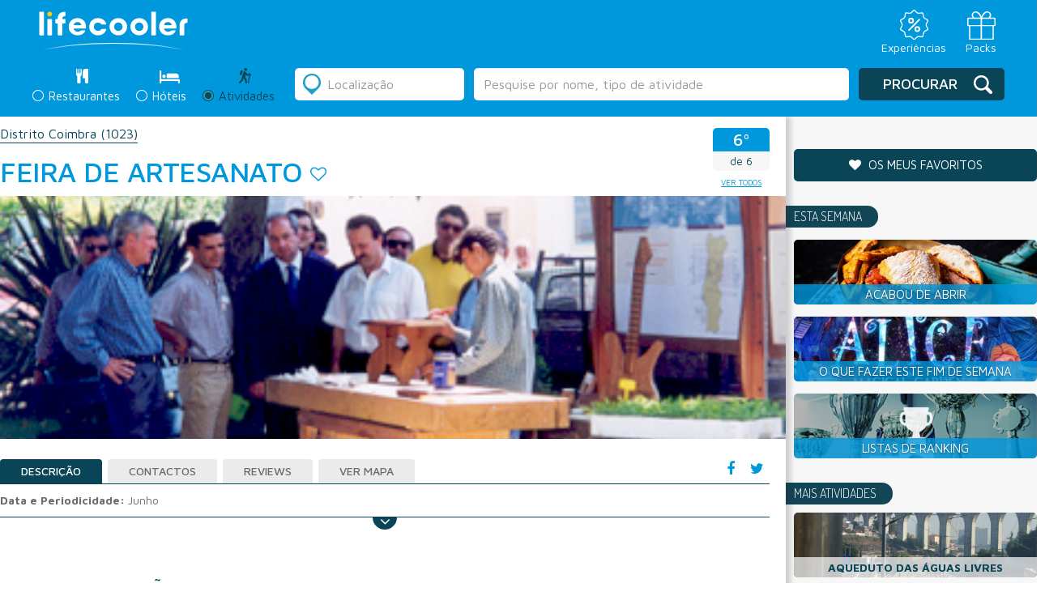

--- FILE ---
content_type: text/html; charset=UTF-8
request_url: https://lifecooler.com/artigo/atividades/feira-de-artesanato/361057
body_size: 16498
content:
<!DOCTYPE html>

<!--[if IE 8]> <html lang="en" class="ie8 no-js"> <![endif]-->
<!--[if IE 9]> <html lang="en" class="ie9 no-js"> <![endif]-->
<!--[if !IE]><!-->
<html lang="pt">
    <!--<![endif]-->
    <!-- BEGIN HEAD -->

<head>
		<meta charset="UTF-8">
	<meta name="viewport" content="width=device-width, initial-scale=1.0, maximum-scale=1.0, user-scalable=0">
	<title>Feira de Artesanato</title>
	<meta name="keywords" content="Mercados e Feiras Miranda do Corvo" /><meta name="description" content="" /><meta name="googlebot" content="all" />	<link href='https://fonts.googleapis.com/css?family=Dosis:200,300,400,500,600,700,800' rel='stylesheet' type='text/css'>
	<link href='https://fonts.googleapis.com/css?family=Maven+Pro:400,500,700,900' rel='stylesheet' type='text/css'>

	<!-- Facebook Metadata /-->
	<meta property="fb:page_id" content="" />
	<meta property="og:image" content="https://lifecooler.com/files/registos/imagens/361057/6106.jpg" />
	<meta property="og:description" content=""/>
	<meta property="og:title" content="Feira de Artesanato"/>

	<style>
		#flashMessage { width: 100% !important; background-color: #ffc4c4 !important; position: absolute; top:0px; text-align: center; z-index:900; padding: 10px 0px; }
		#flashMessage.good { background: #a2ff70 !important; color: #086f02 !important; border-color: #086f02 !important; }
	</style>

	<!-- CSS Include -->
	<link href="/img/favicon.png" type="image/png" rel="shortcut icon" />
	<link rel="stylesheet" type="text/css" href="/js/jquery-ui-1.10.2.custom/css/ui-lightness/jquery-ui-1.10.4.custom.min.css" />
	<link rel="stylesheet" type="text/css" href="/css/bootstrap.css" />
	<link rel="stylesheet" type="text/css" href="/css/slick.css" />
	<link rel="stylesheet" type="text/css" href="/css/slick-theme.css" />
	<link rel="stylesheet" type="text/css" href="/css/style.css?20211015" />
<link rel="stylesheet" type="text/css" href="/js/lightbox2-master/src/css/lightbox.css" />	<link rel="stylesheet" href="https://maxcdn.bootstrapcdn.com/font-awesome/4.6.3/css/font-awesome.min.css" />
	<script type='text/javascript' src="https://ajax.googleapis.com/ajax/libs/jquery/1.12.2/jquery.min.js"></script>
	
	<script type="text/javascript" src="/js/bootstrap.js"></script>
	<script type="text/javascript" src="/js/slick.min.js"></script>
	<script type="text/javascript" src="/js/script_lifecooler.js"></script>
<script type="text/javascript" src="/js/jquery-ui-1.10.2.custom/js/jquery-ui-1.10.4.custom.min.js"></script><script type="text/javascript" src="/libraries/jquery.validation/jquery.validate.min.js"></script><script type="text/javascript" src="/libraries/jquery.validation/localization/messages_pt_PT.js"></script><script type="text/javascript" src="/libraries/jquery.validation/localization/methods_pt.js"></script><script type="text/javascript" src="/libraries/jquery.validation/additional-methods.js"></script><script type="text/javascript" src="/js/js.cookie.js"></script>
<script type='text/javascript'>
if(document.location.hostname != 'localhost' && document.location.hostname.indexOf('labs.') === -1) {
var googletag = googletag || {};
googletag.cmd = googletag.cmd || [];
(function() {
var gads = document.createElement('script');
gads.async = true;
gads.type = 'text/javascript';
var useSSL = 'https:' == document.location.protocol;
gads.src = (useSSL ? 'https:' : 'http:') +
'//www.googletagservices.com/tag/js/gpt.js';
var node = document.getElementsByTagName('script')[0];
node.parentNode.insertBefore(gads, node);
})();
}
</script>


<script type='text/javascript'>
window.mobilecheck = function() {
var check = false;
(function(a){if(/(android|bb\d+|meego).+mobile|avantgo|bada\/|blackberry|blazer|compal|elaine|fennec|hiptop|iemobile|ip(hone|od)|iris|kindle|lge |maemo|midp|mmp|mobile.+firefox|netfront|opera m(ob|in)i|palm( os)?|phone|p(ixi|re)\/|plucker|pocket|psp|series(4|6)0|symbian|treo|up\.(browser|link)|vodafone|wap|windows ce|xda|xiino/i.test(a)||/1207|6310|6590|3gso|4thp|50[1-6]i|770s|802s|a wa|abac|ac(er|oo|s\-)|ai(ko|rn)|al(av|ca|co)|amoi|an(ex|ny|yw)|aptu|ar(ch|go)|as(te|us)|attw|au(di|\-m|r |s )|avan|be(ck|ll|nq)|bi(lb|rd)|bl(ac|az)|br(e|v)w|bumb|bw\-(n|u)|c55\/|capi|ccwa|cdm\-|cell|chtm|cldc|cmd\-|co(mp|nd)|craw|da(it|ll|ng)|dbte|dc\-s|devi|dica|dmob|do(c|p)o|ds(12|\-d)|el(49|ai)|em(l2|ul)|er(ic|k0)|esl8|ez([4-7]0|os|wa|ze)|fetc|fly(\-|_)|g1 u|g560|gene|gf\-5|g\-mo|go(\.w|od)|gr(ad|un)|haie|hcit|hd\-(m|p|t)|hei\-|hi(pt|ta)|hp( i|ip)|hs\-c|ht(c(\-| |_|a|g|p|s|t)|tp)|hu(aw|tc)|i\-(20|go|ma)|i230|iac( |\-|\/)|ibro|idea|ig01|ikom|im1k|inno|ipaq|iris|ja(t|v)a|jbro|jemu|jigs|kddi|keji|kgt( |\/)|klon|kpt |kwc\-|kyo(c|k)|le(no|xi)|lg( g|\/(k|l|u)|50|54|\-[a-w])|libw|lynx|m1\-w|m3ga|m50\/|ma(te|ui|xo)|mc(01|21|ca)|m\-cr|me(rc|ri)|mi(o8|oa|ts)|mmef|mo(01|02|bi|de|do|t(\-| |o|v)|zz)|mt(50|p1|v )|mwbp|mywa|n10[0-2]|n20[2-3]|n30(0|2)|n50(0|2|5)|n7(0(0|1)|10)|ne((c|m)\-|on|tf|wf|wg|wt)|nok(6|i)|nzph|o2im|op(ti|wv)|oran|owg1|p800|pan(a|d|t)|pdxg|pg(13|\-([1-8]|c))|phil|pire|pl(ay|uc)|pn\-2|po(ck|rt|se)|prox|psio|pt\-g|qa\-a|qc(07|12|21|32|60|\-[2-7]|i\-)|qtek|r380|r600|raks|rim9|ro(ve|zo)|s55\/|sa(ge|ma|mm|ms|ny|va)|sc(01|h\-|oo|p\-)|sdk\/|se(c(\-|0|1)|47|mc|nd|ri)|sgh\-|shar|sie(\-|m)|sk\-0|sl(45|id)|sm(al|ar|b3|it|t5)|so(ft|ny)|sp(01|h\-|v\-|v )|sy(01|mb)|t2(18|50)|t6(00|10|18)|ta(gt|lk)|tcl\-|tdg\-|tel(i|m)|tim\-|t\-mo|to(pl|sh)|ts(70|m\-|m3|m5)|tx\-9|up(\.b|g1|si)|utst|v400|v750|veri|vi(rg|te)|vk(40|5[0-3]|\-v)|vm40|voda|vulc|vx(52|53|60|61|70|80|81|83|85|98)|w3c(\-| )|webc|whit|wi(g |nc|nw)|wmlb|wonu|x700|yas\-|your|zeto|zte\-/i.test(a.substr(0,4))) check = true;})(navigator.userAgent||navigator.vendor||window.opera);
return check;
};
if(document.location.hostname != 'localhost' && document.location.hostname.indexOf('labs.') === -1) {
googletag.cmd.push(function() {
slot1 = googletag.defineSlot('/85551211/LC_MREC_Comer', [[300, 250], [300, 600]], 'div-gpt-ad-1405005135969-13').addService(googletag.pubads());
if(!mobilecheck()) {
googletag.defineSlot('/85551211/LC_INCONTENT_RESTAURANTES', [1, 1], 'div-gpt-ad-1483444357121-2').addService(googletag.pubads());
}
googletag.defineSlot('/85551211/LC_Leader_HP', [728, 90], 'div-gpt-ad-1405005135969-0').addService(googletag.pubads());
googletag.defineSlot('/85551211/LC_Richmedia_HP', [1, 1], 'div-gpt-ad-1405005135969-24').addService(googletag.pubads());
googletag.defineSlot('/85551211/LC_Richmedia_ROS', [1, 1], 'div-gpt-ad-1405005135969-25').addService(googletag.pubads());
googletag.defineSlot('/85551211/LC_VIDEO_INNER', [1, 1], 'div-gpt-ad-1530780198741-0').addService(googletag.pubads());
googletag.defineSlot('/85551211/LC_VIDEO_SLIDER', [1, 1], 'div-gpt-ad-1530780374480-0').addService(googletag.pubads());


googletag.pubads().enableSingleRequest();
googletag.pubads().collapseEmptyDivs();
googletag.enableServices();
});
}
</script>
	
<script type="text/javascript">window.gdprAppliesGlobally=true;(function(){function a(e){if(!window.frames[e]){if(document.body&&document.body.firstChild){var t=document.body;var n=document.createElement("iframe");n.style.display="none";n.name=e;n.title=e;t.insertBefore(n,t.firstChild)}
else{setTimeout(function(){a(e)},5)}}}function e(n,r,o,c,s){function e(e,t,n,a){if(typeof n!=="function"){return}if(!window[r]){window[r]=[]}var i=false;if(s){i=s(e,t,n)}if(!i){window[r].push({command:e,parameter:t,callback:n,version:a})}}e.stub=true;function t(a){if(!window[n]||window[n].stub!==true){return}if(!a.data){return}
var i=typeof a.data==="string";var e;try{e=i?JSON.parse(a.data):a.data}catch(t){return}if(e[o]){var r=e[o];window[n](r.command,r.parameter,function(e,t){var n={};n[c]={returnValue:e,success:t,callId:r.callId};a.source.postMessage(i?JSON.stringify(n):n,"*")},r.version)}}
if(typeof window[n]!=="function"){window[n]=e;if(window.addEventListener){window.addEventListener("message",t,false)}else{window.attachEvent("onmessage",t)}}}e("__tcfapi","__tcfapiBuffer","__tcfapiCall","__tcfapiReturn");a("__tcfapiLocator");(function(e){
  var t=document.createElement("script");t.id="spcloader";t.type="text/javascript";t.async=true;t.src="https://sdk.privacy-center.org/"+e+"/loader.js?target="+document.location.hostname;t.charset="utf-8";var n=document.getElementsByTagName("script")[0];n.parentNode.insertBefore(t,n)})("31e0c5bf-2cdb-41b4-abd9-b41218e5d5e4")})();</script>

	

<!-- Google Tag Manager -->
<script>(function(w,d,s,l,i){w[l]=w[l]||[];w[l].push({'gtm.start':
new Date().getTime(),event:'gtm.js'});var f=d.getElementsByTagName(s)[0],
j=d.createElement(s),dl=l!='dataLayer'?'&l='+l:'';j.async=true;j.src=
'https://www.googletagmanager.com/gtm.js?id='+i+dl;f.parentNode.insertBefore(j,f);
})(window,document,'script','dataLayer','GTM-NT4P23R');</script>
<!-- End Google Tag Manager -->
	

  <script>
	  (function(i,s,o,g,r,a,m){i['GoogleAnalyticsObject']=r;i[r]=i[r]||function(){
	  (i[r].q=i[r].q||[]).push(arguments)},i[r].l=1*new Date();a=s.createElement(o),
	  m=s.getElementsByTagName(o)[0];a.async=1;a.src=g;m.parentNode.insertBefore(a,m)
	  })(window,document,'script','https://www.google-analytics.com/analytics.js','ga');
	 
	  ga('create', 'UA-738899-1', 'auto');
	  ga('send', 'pageview');
	 
	</script>

<!--
	<link rel="manifest" href="/manifest.json">
	<script src="https://cdn.onesignal.com/sdks/OneSignalSDK.js" async></script>
	<script>
		var OneSignal = window.OneSignal || [];
		OneSignal.push(["init", {
		appId: "8c0235ee-a8a1-4be4-b098-aca439ceaca9",
		allowLocalhostAsSecureOrigin: true,
			autoRegister: false,
			notifyButton: {
				enable: false 
			},
		promptOptions: {
			actionMessage: "Quer receber notificações sobre restaurantes, hotéis e ideias para o fim-de-semana?",
			acceptButtonText: "Sim, quero!",
			cancelButtonText: "Não, obrigado"
		},
		welcomeNotification: {
			"title": "Lifecooler",
			"message": "Obrigado por subscrever as notificações Lifecooler.",
		}
	}]);
	</script>
	<script>
		OneSignal.push(function () {
			OneSignal.showHttpPrompt();
		});
	</script>
-->

</head>
<body>
    <!-- Google Tag Manager (noscript) -->
    <noscript><iframe src="https://www.googletagmanager.com/ns.html?id=GTM-NT4P23R"
    height="0" width="0" style="display:none;visibility:hidden"></iframe></noscript>
    <!-- End Google Tag Manager (noscript) -->

		
	<!-- HEADER -->
	<header class="listagem result">
  <!-- <div class="preHeader">
     <div class="idiomas">
     <div class="form-group">
      <select class="form-control">
        <option>PT</option>
        <option>EN</option>
        <option>ES</option>
      </select>
    </div>
    </div>
        
    <div class="menuTop">
    	<ul class="menuLife">
    <li><a href="/">Revista</a></li> 
    <li><a href="https://loja.lifecooler.com" target="_blank">Loja</a></li>
    <li><a href="http://packs.lifecooler.com/" target="_blank">Packs</a></li>
</ul>     </div>
  </div> -->

  <!-- <div class="blueBar list">
	<div class="logo"><a href="/"><img src="/img/__LifecoolerLogo.svg" alt=""></a></div>
    <div class="claim"><span>PORTUGAL FAZ-LHE BEM</span></div>
    <div class="premio"><img src="/img/logo_premioTurismo.png" alt="" /></div>
    <div class="menuMobile">
      <a class="menuIcon lines-button x">
      	<span class="lines"></span>
      </a>
      	<ul class="menuLife">
    <li><a href="/">Revista</a></li> 
    <li><a href="https://loja.lifecooler.com" target="_blank">Loja</a></li>
    <li><a href="http://packs.lifecooler.com/" target="_blank">Packs</a></li>
</ul>    </div>
  </div> -->

  <div class="blueBar list">
    <div class="top_bar_container">
      <div class="logo"><a href="/"><img src="/img/__LifecoolerLogo.svg" alt=""></a></div>

      <div class="menu_icons">
        <ul>
          <li>
            <a href="https://loja.lifecooler.com" title="Experiências" target="_blank">
              <img src="/img/experiencia.svg">
              <span>Experiências</span>
            </a>
          </li>
          <li>
            <a href="https://packs.lifecooler.com/" target="_blank" title="Packs">
              <img src="/img/packs.svg">
              <span>Packs</span>
            </a>
          </li>
        </ul>
      </div>
    </div>
  </div>
  
 
  <form action="/artigos/listagem" id="search" class="" controller="artigos" method="get" accept-charset="utf-8">    <input type="hidden" name="location_id" value="" id="ArtigoLocationId"/><input type="hidden" name="sel_section" value="" id="ArtigoSelSection"/><input type="hidden" name="texto_id" value="" id="ArtigoTextoId"/>    <div class="reservasListagem">
      <div class="searchContainer">
      
        <div class="secondColumnMobile">
          <div class="radio">
  <label class="search ">
      <div class="radioDesign"></div>
      <input type="radio" name="seccao" id="optionsRadios1" value="comer" >
      <span class="tit">Restaurantes</span> <span class="iconRest"></span>
      <div class="titMobile">Restaurantes</div>
  </label>
</div>
<div class="radio">
  <label class="search ">
    <div class="radioDesign"></div>
    <input type="radio" name="seccao" id="optionsRadios2" value="dormir" >
    <span class="tit">Hóteis</span> <span class="iconHotel"></span> 
    <div class="titMobile">Hóteis</div>
  </label>
</div>
<div class="radio">
  <label class="search active">
    <div class="radioDesign"></div>
    <input type="radio" name="seccao" id="optionsRadios3" value="atividades" checked="checked">
    <span class="tit">Atividades</span> <span class="iconActiv"></span> 
    <div class="titMobile">Atividades</div>
  </label>
</div>        </div>
		
					<!-- <div class="rankingLink"><a href="/ranking">O que é o ranking Lifecooler?</a></div> -->
		        
        <div class="secondColumn">
          <div class="radio">
  <label class="search ">
      <div class="radioDesign"></div>
      <input type="radio" name="seccao" id="optionsRadios1" value="comer" >
      <span class="tit">Restaurantes</span> <span class="iconRest"></span>
      <div class="titMobile">Restaurantes</div>
  </label>
</div>
<div class="radio">
  <label class="search ">
    <div class="radioDesign"></div>
    <input type="radio" name="seccao" id="optionsRadios2" value="dormir" >
    <span class="tit">Hóteis</span> <span class="iconHotel"></span> 
    <div class="titMobile">Hóteis</div>
  </label>
</div>
<div class="radio">
  <label class="search active">
    <div class="radioDesign"></div>
    <input type="radio" name="seccao" id="optionsRadios3" value="atividades" checked="checked">
    <span class="tit">Atividades</span> <span class="iconActiv"></span> 
    <div class="titMobile">Atividades</div>
  </label>
</div>        </div>

        <div class="firstColumn">
          <div class="location">
    <div class="iconDesign"></div>
    <input name="location" value="" placeholder="Localização" class="form-control locval" type="text" id="ArtigoLocation"/></div>
<div class="freeSearch">
	<input name="texto" value="" class="form-control" type="text" id="ArtigoTexto"/></div>
<script>searchPlaceholder('atividades');</script>        </div>
        
        <div class="thirdColumn">
            <div class="submitSearch">
                <div class="iconDesign"></div>
<button type="submit" class="btn btn-default">Procurar</button>            </div>
        </div>
      </div>
    </div>
    
    <!--
    <div class="filters">
      <div class="filtersAdvanced">
      	<h3>Filtros:</h3>
        <?php// include 'filtersSelect.php'; ?>
      </div>    
    </div>
    -->
    
    <div class="listSearchMobile">
        <div class="searchAgain">
  <div class="iconDesign"></div>
  <div class="btn btn-default blue">Alterar Pesquisa</div>
</div>    </div>
    
    <div class="divSearchMobile">
    	<div class="searchAgain">
  <div class="iconDesign"></div>
  <div class="btn btn-default blue">Alterar Pesquisa</div>
</div>    </div>
    
    <div class="searchAgainMobile">
	    <div class="barBack"><span class="icon"></span>Voltar aos resultados</div>
		<div class="containerSearch">
          <h2>Alterar Pesquisa</h2>
		  <div class="location">
    <div class="iconDesign"></div>
    <input name="location" value="" placeholder="Localização" class="form-control locval" type="text" id="ArtigoLocation"/></div>
<div class="freeSearch">
	<input name="texto" value="" class="form-control" type="text" id="ArtigoTexto"/></div>
<script>searchPlaceholder('atividades');</script>          <div class="searchRadio">
		  	<div class="radio">
  <label class="search ">
      <div class="radioDesign"></div>
      <input type="radio" name="seccao" id="optionsRadios1" value="comer" >
      <span class="tit">Restaurantes</span> <span class="iconRest"></span>
      <div class="titMobile">Restaurantes</div>
  </label>
</div>
<div class="radio">
  <label class="search ">
    <div class="radioDesign"></div>
    <input type="radio" name="seccao" id="optionsRadios2" value="dormir" >
    <span class="tit">Hóteis</span> <span class="iconHotel"></span> 
    <div class="titMobile">Hóteis</div>
  </label>
</div>
<div class="radio">
  <label class="search active">
    <div class="radioDesign"></div>
    <input type="radio" name="seccao" id="optionsRadios3" value="atividades" checked="checked">
    <span class="tit">Atividades</span> <span class="iconActiv"></span> 
    <div class="titMobile">Atividades</div>
  </label>
</div>          </div>
          <div class="buttonSubmit">
          	<div class="iconDesign"></div>
<button type="submit" class="btn btn-default">Procurar</button>          </div>
        </div>
    </div>
    
    <!--
    <div class="submitSearchMobile">
        <?php// include 'buttonSearch.php'; ?>
    </div>
    -->
    
    <!--
    <div class="filtersMobile">
    	<div class="order">
        	<?php// include 'order.php'; ?>
        </div>
        <div class="filtros"><h3>Filtros</h3>
        	<div class="filtrar">
				<div class="barBack"><span class="icon"></span>Voltar aos resultados</div>
                <div class="containerFiltros">
                  <h2>Filtrar por:</h2>
				  <?php// include 'filtersSelect.php'; ?>
                  <button class="btn btn-default blue" type="submit">Aplicar filtros</button>
                </div>
            </div>
        </div>
        <div class="map"><h3>Mapa</h3>
          <div class="mapaMobile">
				<div class="barBack"><span class="icon"></span>Voltar aos resultados</div>
                <div class="containerMapa">
				  <?php// include 'map.php'; ?>
                </div>
            </div>
        </div>  	  
  	</div>
    -->
    
    <!-- mapa Mobile "ver mapa" dentro da div class="resultado" -->
    <div class="mapaMobile">
        <div class="barBack"><span class="icon"></span>Voltar aos resultados</div>
        <div class="containerMapa">
          <div class="containerMap">
			<a href="#" class="closeMap">
			  <div class="arrowMap">
				  <img src="/img/arrowMap.png" alt="" />			  </div>
			</a>
			
			<div class="mapa" id="map2" style="width:100%;height:100%;">
				<!-- GOOGLE MAPS -->
			</div>
			<div id="overlayMobile" style="display:none;">
				<div class="thumb"><div class="thumbContainer" id="mapLabelImagem"></div></div>
				<a href="#" id="close">X</a>
				<a class="mapThumb" id="mapLabelLink" href="#" target="_blank">
					<h4 class="title" id="mapLabelTitulo"></h4>
					<div class="ranking" id="mapLabelRanking"></div>
					<div class="morada" id="mapLabelMorada"></div>
					<div class="preco" id="mapLabelPreco"></div>
				</a>
			</div>
		  </div>
        </div>
    </div>
    <!-- end -->
          
  </form>  <script>
  /*
	$('.reservasListagem .secondColumn input#optionsRadios1').prop("checked", true);
	$('.reservasListagem .secondColumn input#optionsRadios1').parent('.search').addClass('active');
	$("#ArtigoSelSection").val('comer');
  */
  </script>
</header>		
	<!-- CONTENT - PÁGINA -->
		<script src='https://www.google.com/recaptcha/api.js'></script>
	<script>
		var RecaptchaOptions = { theme : 'clean' };
	</script>
	<script>
	  var divref='.mapaDiv',mapid='map', map=null,arrMarkers=[];
	  var marker_list = [];
	  function initMap(mobile) {
		mobile = typeof mobile !== 'undefined' ? mobile : null;
		mapmobile = ($('.mapaDiv').css('display')=='none');
		if(mapmobile || mobile==1) {
			mapid = 'map2';
			overlayid = 'overlayMobile';
			divref = "#"+mapid;
		}
				var myLatLng = {lat: 40.0906, lng: -8.33048};
						
		map = new google.maps.Map(document.getElementById(mapid), {
		  center: myLatLng,
		  zoom: 9
		});
		
		var marker = new google.maps.Marker({
		  position: myLatLng,
		  map: map
		});
		
		$.each(arrMarkers, function( pos, rinfo ) {
			addMarkerDiv(pos,rinfo[0],rinfo[1],rinfo[2]);
		});
	  }
	  function markerShow(num) {
		var topRight=map.getProjection().fromLatLngToPoint(map.getBounds().getNorthEast());
		var bottomLeft=map.getProjection().fromLatLngToPoint(map.getBounds().getSouthWest());
	    var scale=Math.pow(2,map.getZoom());
		var worldPoint=map.getProjection().fromLatLngToPoint(marker_list[num].getPosition());
		var point = new google.maps.Point((worldPoint.x-bottomLeft.x)*scale,(worldPoint.y-topRight.y)*scale);
		
		var adjust_y=0;
		if(mapmobile) adjust_y = 45;
		jQuery("#"+overlayid).css({
		    left:(jQuery("#"+mapid).position().left + point.x - (jQuery("#"+overlayid).width() / 2)),
		    top:(jQuery(divref).position().top + point.y/* + jQuery("#").height()*/)
		});
		
		var reg = arrMarkers[num][3], type=arrMarkers[num][2];
		fillRegInfo(reg,type);
	    jQuery("#"+overlayid).show();
	  }
	</script>
	<div class="resultado">
		<div class="resultContainer">
	      
	      <div class="results">

			  <div class="breadcrumbs">
	        	<ul>
										<li><a href="/artigos/listagem?location_id=6|9&amp;location=Miranda do Corvo&amp;act_compras_id=21&amp;seccao=atividades">Distrito Coimbra <span>(1023)</span></a></li>
											            </ul>
	        </div>


	        
	        <div class="title">
	            <div class="rankingMobile">
	            	<div class="rkTit361057 place">
	<h2 class="rkVal361057">6º</h2>
</div>
<div class="of"><span class="rkTot361057">de 6</span></div>


<a href="/artigos/listagem?location_id=6|9&amp;location=Miranda do Corvo&amp;act_compras_id=21&amp;seccao=atividades" class="lkVTodos btn btn-default">ver todos</a>
<script>
setRankingInfo(361057, "6º Atividade Tipo Mercados e Feiras mais procurado de 6", " em Miranda do Corvo");
</script>
	            </div>
	            <div class="mapButtonMobile">
	            		            	<a href="http://maps.google.com/maps?q=description+Feira de Artesanato/@40.0906,-8.33048,12z/data=!3m1!4b1" target="_blank">
	            		<span>Ver<br>mapa</span>
	            	</a>
	            </div>
	            
	            <h1>Feira de Artesanato</h1> 
	            <a id="divFav361057" href="#" class="fav" onclick="setFavCookie(361057);return false;" alt="adicionar aos favoritos" title="adicionar aos favoritos"><i class="fa fa-heart-o" aria-hidden="true"></i></a>	            <div class="ranking">
	            	<div class="rkTit361057 place">
	<h2 class="rkVal361057">6º</h2>
</div>
<div class="of"><span class="rkTot361057">de 6</span></div>


<a href="/artigos/listagem?location_id=6|9&amp;location=Miranda do Corvo&amp;act_compras_id=21&amp;seccao=atividades" class="lkVTodos btn btn-default">ver todos</a>
<script>
setRankingInfo(361057, "6º Atividade Tipo Mercados e Feiras mais procurado de 6", " em Miranda do Corvo");
</script>
	            </div>

	        </div>

			

				        
			<div class="">
				
				<div class="sliderUno">
					
					
										
											<a data-lightbox="imgs-registo" href="/files/registos/imagens/361057/6106.jpg">
							<img src="/files/registos/imagens/361057/6106.jpg" alt="Feira de Artesanato" title="Feira de Artesanato" />						</a>
										
				</div>
				
								
							</div>
	        
	        <div class="tabsResult">
	          <div class="social">
	          	<ul>
	            	<li><a href="#" onclick="FBShareOp(); return false;"><i class="fa fa-facebook" aria-hidden="true"></i></a></li>
	                <li><a href="https://twitter.com/share" onclick="window.open(this.href,'winTwitterDet','toolbar=no,location=no,status=no,menubar=no,scrollbars=yes,resizable=yes,width=600,height=400');return false;"><i class="fa fa-twitter" aria-hidden="true"></i></a></li>
	            </ul>
	          </div>
	          
	          <!-- Nav tabs -->
	          <ul id="reg-tabs" class="nav nav-tabs teste" role="tablist">
	            <li role="presentation" class="active"><a href="#home" aria-controls="home" role="tab" data-toggle="tab">Descrição</a></li>
	            <li role="presentation"><a href="#profile" aria-controls="profile" role="tab" data-toggle="tab">Contactos</a></li>
					            <li role="presentation"><a href="#messages" aria-controls="messages" role="tab" data-toggle="tab">Reviews</a></li>
	            <li role="presentation"><a href="http://maps.google.com/maps?q=Feira de Artesanato/@40.0906,-8.33048" target="_blank">Ver Mapa</a></li>
	            	            <!--  -->
	          </ul>
	        
	          <!-- Tab panes -->
	          <div class="tab-content">
				
					            <div role="tabpanel" class="tab-pane active" id="home">
					
											<strong>Data e Periodicidade:</strong> Junho<br>
					

						            	
	            
	            </div>
	            


					            <div role="tabpanel" class="tab-pane" id="profile">
																<strong>Código Postal:</strong> 3220  MIRANDA DO CORVO<br>
																															<strong>Distrito:</strong> Coimbra<br>
																<strong>Concelho:</strong> Miranda do Corvo<br>
																<strong>Freguesia:</strong> Miranda do Corvo<br>	
									</div>
				
									            
					            <div role="tabpanel" class="tab-pane" id="messages">
	            	<div class="avaliar"><span><i class="fa fa-comments" aria-hidden="true"></i></span><h5>
					Seja o primeiro a avaliar					</h5>
	                  <div class="avaliarForm">
	                  	<form action="/reviews/add" id="avaliar" role="form" enctype="multipart/form-data" controller="Reviews" method="post" accept-charset="utf-8"><div style="display:none;"><input type="hidden" name="_method" value="POST"/></div>							<input type="hidden" name="data[Review][cdregisto]" value="361057" id="ReviewCdregisto"/>	                    	<div class="form-group">
	                          <label>Nome</label>
							  <input name="data[Review][nome]" required="required" class="form-control" aria-describedby="" placeholder="" type="name" id="ReviewNome"/>	                        </div>
	                        <div class="form-group">
	                          <label>Email</label>
							  <input name="data[Review][email]" required="required" class="form-control" aria-describedby="" placeholder="" type="email" id="ReviewEmail"/>	                        </div>
	                        <div class="form-group">
	                          <label>Avaliação</label>
	                          <ul>
	                            <li><i class="aval-star star1 fa fa-star-o" aria-hidden="true"></i></li>
	                            <li><i class="aval-star star2 fa fa-star-o" aria-hidden="true"></i></li>
	                            <li><i class="aval-star star3 fa fa-star-o" aria-hidden="true"></i></li>
	                            <li><i class="aval-star star4 fa fa-star-o" aria-hidden="true"></i></li>
	                            <li><i class="aval-star star5 fa fa-star-o" aria-hidden="true"></i></li>
	                          </ul>
							  <input type="hidden" name="data[Review][estrelas]" required="required" id="ReviewEstrelas"/>	                        </div>
	                        <div class="form-group">
	                          <label for="exampleInputFile">Imagem de perfil</label>
							  <input type="file" name="data[Review][imagem]"  class="form-control-file" aria-describedby="fileHelp" id="ReviewImagem"/>	                        </div>
	                        <div class="form-group">
	                          <label>Mensagem</label>
							  <textarea name="data[Review][mensagem]" required="required" class="form-control" aria-describedby="" placeholder="" id="ReviewMensagem"></textarea>	                        </div>
	                        <div class="checkbox">
	                          <label>
								<input type="hidden" name="data[Review][newsletter]" id="ReviewNewsletter_" value="0"/><input type="checkbox" name="data[Review][newsletter]"  checked="checked" value="1" id="ReviewNewsletter"/> Deseja receber a nossa newsletter?
	                          </label>
	                        </div>
							<div class="checkbox">
	                          <label>
								<input type="hidden" name="data[Review][aceito]" id="ReviewAceito_" value="0"/><input type="checkbox" name="data[Review][aceito]"  required="required" value="1" id="ReviewAceito"/> Certifico que esta avaliação é baseada na minha própria experiência e é minha opinião sincera sobre a entidade, não tendo nenhuma relação pessoal ou interesse comercial com a empresa e não tendo recebido nenhum incentivo ou pagamento para escrevê-la. Compreendo que a Lifecooler tem tolerância zero em relação a avaliações falsas ou injuriosas.
	                          </label>
	                        </div>
							<div class="form-group">
							  <div class="g-recaptcha" data-sitekey="6LcTJCcTAAAAAKVnf_yKhoB0zBCEpdmeZRaEda80"></div>
							  							</div>
	                        <button type="submit" onclick=" return $('#avaliar').validate();" class="btn btn-primary blue">Enviar</button>
							<div id="msgRetRev"></div>
	                    </form>	                      
	                  </div>
	                </div>
	                
						                
	            </div>
				
	          </div>
	          <div class="scroll">
	              <div class="bkg"><i class="fa fa-angle-down" aria-hidden="true"></i></div>
	          </div>
	        </div>
	        
			<div style="clear:both"></div>
				
			<div>
									<!-- /85551211/LC_INCONTENT_ATIVIDADES -->
					<div id='div-gpt-ad-1483444357121-0' style='height:1px; width:1px;'>
					<script>
					googletag.cmd.push(function() { googletag.display('div-gpt-ad-1483444357121-0'); });
					</script>
					</div>
							</div>
			<div style="clear:both"></div>

			<!-- /85551211/LC_VIDEO_INNER -->
			<div id='div-gpt-ad-1530780198741-0' style='height:1px; width:1px;'>
				<script>
					googletag.cmd.push(function() { googletag.display('div-gpt-ad-1530780198741-0'); });
				</script>
			</div>
			
			<div id="mapaDiv" class="mapaDiv">
				<div class="maps" id="map">
					<!-- MAPA -->
				</div>
				<div class="mapa">
					<div class="arrow">
						<span class="abrir"><img src="/img/arrowMapOpen.png" alt="" /></span>
						<span class="fechar"><img src="/img/arrowMapClose.png" alt="" /></span>
					</div>
				</div>
			</div>
			
			<div id="overlay" style="display:none;">
				<div class="thumb"><div class="thumbContainer" id="mapLabelImagem"></div></div>
	            <a href="#" id="close">X</a>
	            <a class="mapThumb" id="mapLabelLink" href="#">
					<h4 class="title" id="mapLabelTitulo"></h4>
					<div class="ranking" id="mapLabelRanking"></div>
	                <div class="morada" id="mapLabelMorada"></div>
					<div class="preco" id="mapLabelPreco"></div>
				</a>
			</div>

			<!-- <div class="maps_div_img">
				<img src="/img/revista-registo969x264.png" id="mapadummy" onclick="mostraMapaRegisto(this)">
			</div> -->

			
			
						<!--<div class="maps_div_img">
				<a href="http://maps.google.com/maps?q=Feira de Artesanato/@40.0906,-8.33048" target="_blank">
					<img src="/img/revista-registo969x264.png" id="mapadummy">
				</a>
			</div> -->
	        


	        <div class="related">
	        	<h2>Atividades em promoção</h2>		
					            <div class="lineResult">
				  	            </div>
				
					            
	            <div class="morePromo">
				<a href="http://loja.lifecooler.com/descontostema.aspx?id=312" target="_blank">
	            	<button class="btn btn-default">Ver mais promoções</button>
				</a>
	            </div>
	        </div>
	        
	        <!--~thisfunctional -->
	        <div class="banner_pack">
	        	<a href="https://packs.lifecooler.com"><img src="/files/parceiros/e1a7c39ba57acc64e851ea716c04d707.jpg"></a>
	        </div>

	        <!-- AQUI PERTO -->
	        <div class="aquiPerto">
	        	<h2>Aqui perto</h2>
	            <div class="line-aquiPerto">
	            	<div class="box-aquiPerto">
	                	<div class="icon rest"></div>
	                    <div class="txt rest">
	                    	<h6>Restaurantes</h6>
								                        <a href="/artigo/atividades/restaurante-o-carpinteiro/386469">
								Restaurante O Carpinteiro</a>
								                        <a href="/artigo/atividades/restaurante-receita-c/457524">
								Restaurante Receita & Cª</a>
								                        <a href="/artigo/atividades/restaurante-pedroso/387515">
								Restaurante Pedroso</a>
								                    </div>
	                </div>
	                <div class="box-aquiPerto">
	                	<div class="icon hotel"></div>
	                    <div class="txt hotel">
	                    	<h6>Hóteis</h6>
								                        <a href="/artigo/atividades/casa-branca/484391">
								Casa Branca</a>
								                        <a href="/artigo/atividades/residencial-z-padeiro/477141">
								Residencial Zé Padeiro</a>
								                        <a href="/artigo/atividades/quinta-do-campo/477140">
								Quinta do Campo</a>
								                    </div>
	                </div>
	                <div class="box-aquiPerto">
	                	<div class="icon activ"></div>
	                    <div class="txt activ">
	                    	<h6>Atividades</h6>
								                        <a href="/artigo/atividades/romaria-do-divino-senhor-da-serra/321854">
								Romaria do Divino Senhor da...</a>
								                        <a href="/artigo/atividades/associao-de-desenvolvimento-e-formao-profissional/340800">
								Associação de Desenvolvimen...</a>
								                        <a href="/artigo/atividades/centro-hpico-de-miranda-do-corvo/297975">
								Centro Hípico de Miranda do...</a>
								                    </div>
	                </div>
	            </div>
	        </div>
	        <!-- FIM AQUI PERTO -->
	        
	      </div>
	      
	      <div class="sidebar">
			<div class="containerSidebar">
    
    <!-- RANKING -->
	    
    <!-- RANKING MOBILE -->
    <div class="rankingMobile">
      <a href="#">
      	<div class="imagem"></div>
        <h2>Ranking Lifecooler</h2>
        <h5>Os mais procurados nesta categoria</h5>
		        <div class="containerRank">
            <div><button class="btn btn-default blueDark" onclick="window.location.href='/ranking';">Ver aqui</button></div>
        </div>
      </a>
    </div>
    
    <!-- MREC -->
    <div class="mrec">
      <a href="#">
								<!-- LC_Right_Passear -->
		<div id='div-gpt-ad-1405005135969-18'>
			<script type='text/javascript'>
			var distrito = 'Coimbra';
			googletag.cmd.push(function() { 
				googletag.display('div-gpt-ad-1405005135969-18'); 
				googletag.pubads().setTargeting('Distrito', distrito );
			});
			</script>
		</div>
		      </a>
    </div>
    
    <!-- FAVORITOS -->
    <div class="favoritos">
    	<a href="/artigos/favoritos"><h4><i class="fa fa-heart" aria-hidden="true"></i> Os meus favoritos</h4></a>
    </div>
    
	
    <!-- ESTA SEMANA -->
    <h3>Esta semana</h3>
    
	      <div class="weekSide">
      	<a href="/dossiers/acabou-de-abrir">
          <div class="hover">
		    <h6>Acabou de abrir</h6>
          </div>
		  <img src="/files/dossiers/1007/LIF_83aa63fdcd60289e8329b42080f14640.jpg" alt="" />        </a>
      </div>
	    
	    <div class="weekSide">
      <a href="/fazer/fim-de-semana/">
        <div class="hover">
          <h6>O que fazer este fim de semana</h6>
        </div>  
        <img src="/files/banners/fim-de-semana/LIF_c691204f686c868a129bdae7832afef1.jpg" alt="" />      </a>
    </div>
	    
    <div class="weekSide">
      <a href="/rankinglistas">
        <div class="hover">
          <h6>Listas de Ranking</h6>
        </div>  
        <img src="/img/ranking_hp.jpg" alt="" />      </a>
    </div>
    
    <br class="blankSpace">
	
	<!-- DESTACADOS -->
		<h3>Mais Atividades</h3>	
    <h5></h5>
	    <div class="dstkSide">
      <a href="/artigo/atividades/aqueduto-das-guas-livres/404440">
        <div class="hover">
          <h6>Aqueduto das Águas Livres</h6>
          <span>Lisboa</span>
        </div>  
		<img src="/files/registos/imagens/404440/102848.jpg" alt="" />      </a>
    </div>
	    <div class="dstkSide">
      <a href="/artigo/atividades/casa-fernando-pessoa/329196">
        <div class="hover">
          <h6>Casa Fernando Pessoa</h6>
          <span>Lisboa</span>
        </div>  
		<img src="/files/registos/imagens/329196/248460.jpg" alt="" />      </a>
    </div>
		    
    <br class="blankSpace">
    
    <!-- INSPIRAÇÕES -->
    <h3>Inspirações</h3>
    
	    <div class="inspSide">
      <a href="/dossiers/fazer/atividades-aderentes-ao-ivaucher/1293">
        <div class="hover">
          <h6>Atividades aderentes ao IVAucher</h6>
        </div>  
		<img src="/files/dossiers/1293/LIF_2ec7fbc2abd36fec8cb8b021e9ab48c9.jpg" alt="" />      </a>
    </div>
	    <div class="inspSide">
      <a href="/dossiers/dormir/hotis-aderentes-ao-ivaucher/1292">
        <div class="hover">
          <h6>Hotéis aderentes ao IVAucher</h6>
        </div>  
		<img src="/files/dossiers/1292/LIF_d7f4c4fcd396fec4c23e36877ef8f1a7.jpg" alt="" />      </a>
    </div>
	    <div class="inspSide">
      <a href="/dossiers/comer/restaurantes-aderentes-ao-ivaucher/1291">
        <div class="hover">
          <h6>Restaurantes aderentes ao IVAucher</h6>
        </div>  
		<img src="/files/dossiers/1291/LIF_f19ca1e44d162e2755c84ab106e1f754.jpg" alt="" />      </a>
    </div>
	    <div class="inspSide">
      <a href="/dossiers/dormir/10-hotis-romnticos-em-portugal/1276">
        <div class="hover">
          <h6>10 Hotéis Românticos em Portugal</h6>
        </div>  
		<img src="/files/dossiers/1276/LIF_f89a9837751e745b2ede76d5e8d44d60.jpg" alt="" />      </a>
    </div>
	    <div class="inspSide">
      <a href="/dossiers/comer/restaurantes-com-entrega-ao-domiclio/1268">
        <div class="hover">
          <h6>Restaurantes com entrega ao domicílio</h6>
        </div>  
		<img src="/files/dossiers/1268/LIF_a2e2dc017a125d33694f60c60ff5c79a.jpg" alt="" />      </a>
    </div>
	    <div class="inspSide">
      <a href="/dossiers/dormir/hotis-no-campo/1251">
        <div class="hover">
          <h6>Hotéis no campo</h6>
        </div>  
		<img src="/files/dossiers/1251/LIF_24f6ba809076db99a4f17271d15d3dc7.jpg" alt="" />      </a>
    </div>
		
    
    <a class="btn btn-default" href="/dossiers/atividades">Ver Todas</a> 

		<div>
	<script async src="https://pagead2.googlesyndication.com/pagead/js/adsbygoogle.js"></script>
<!-- mrec revista -->
<ins class="adsbygoogle"
     style="display:block"
     data-ad-client="ca-pub-1547663566385413"
     data-ad-slot="2186470983"
     data-ad-format="auto"
     data-full-width-responsive="true"></ins>
<script>
     (adsbygoogle = window.adsbygoogle || []).push({});
</script>
	</div>
	</div>	      </div>
	    </div>
	</div>
	<script>
	  function addReview() {
		var info=$('#avaliar').serialize();
		$.ajax({method: "POST", dataType:"html", data:info, success:function (data, textStatus) {
			if(data == '0') $("#msgRetRev").html('Não foi possível enviar a sua review. Por favor, tente mais tarde.');
			else if(data == '1') $("#msgRetRev").html('Review enviada para validação.');
		}, url:"/Reviews/add"});
		return false;
	  }
	  setFavClass(361057);
	
</script>
<script>
var product_name = "Feira de Artesanato";
var description	   = "";
var share_image	   = 'https://lifecooler.com/files/registos/imagens/361057/6106.jpg';
var share_url	   = 'https://lifecooler.com/artigo/atividades/feira-de-artesanato/361057';	
var share_capt 	   = product_name;
</script>
<script src="/js/script_socialmedia.js"></script>
<script>
// Video Pub



var rk = Cookies.get('LCRK361057'),
	tot = Cookies.get('LCRKT361057'),
	locid = Cookies.get('LCLOCID361057'),
	loc = Cookies.get('LCLOC361057'),
	tipo = Cookies.get('LCRKTC361057'),
	link = Cookies.get('LCLK361057');
if (rk){
	//limpar cookies
	Cookies.remove('LCRK361057');
	Cookies.remove('LCRKT361057');
}
if(locid){
	$("#ArtigoLocationId").val(locid);
	Cookies.remove('LCLOCID361057');
}
if(loc){
	$(".locval").each(function(){ $(this).val(loc); });
	Cookies.remove('LCLOC361057');
}
if(tipo){ Cookies.remove('LCRKTC361057'); }
if(link){ Cookies.remove('LCLK361057'); }
// RESULT - RANKING TOOLTIP
$( ".ranking" ).tooltip({
    show: {
	  track: true
    }
});
setInterval(function() { 
	//console.log(new Date());
	ga('send', 'pageview', location.pathname);
	googletag.pubads().refresh([slot1]);
}, 60000);
</script>
	<div id="rplyajax"></div>

	<!-- CONTENT - GERAL -->
	<!-- NEWSLETTER - lateral -->
<script src='https://www.google.com/recaptcha/api.js'></script>
<div class="nlBar">
	<div class="formNl">
    	<form action="/artigo/atividades/feira-de-artesanato/361057" id="frmNewsletter2" method="post" accept-charset="utf-8"><div style="display:none;"><input type="hidden" name="_method" value="POST"/></div>          <h5><!-- class="Mso" -->Receba as melhores oportunidades no seu e-mail</h5>
          <div class="form-group">
            <label>Email</label>
			<input name="data[Newsletter][email]" class="form-control NewsletterEmail" placeholder="" type="email" id="NewsletterEmail"/>			 <input type="hidden" id="idfrm" name="idfrm" value="2">
          </div>
          <div onclick="return enviaNews(2);" class="btn btn-default white button_news">Registe-se agora</div>
        </form>    </div>
    <!-- <div class="boavida"><h3>Boa<br />
Vida</h3></div> -->
</div>
<!-- VideoPopUp -->

<div id="modal_recaptcha" class="modal_recaptcha">
  <!-- Modal content -->
  <div class="modal_recaptcha-content">
   	<div class="row">
   		<div class="title"><h4>Confirme que não é um robô</h4></div>
   		<div class="g-recaptcha" data-sitekey="6LdKFSwUAAAAAMmZsE3LVlr9ljUH70STpRtLrSDw" data-callback="enableBtn"></div>
		<div class="text">
			<ul>
				<li>- Após confirmar que não é um robô irá receber um email de validação no seu endereço <a href="" id="email"></a> para certificar a sua intenção de receber newsletters com informações e promoções por parte da Lifecooler.</li>
				<li>- A qualquer momento pode editar ou cancelar a subscrição.</li>
			</ul>
		</div>
		<div class="btn_recaptcha_div">
			<input type="submit" value="Confirmar" onclick="return submit_news();" id="recaptcha_submit_btn" class="btn btn-primary btn-lg bt_fazer_encomenda confirmarregisto" >
		</div>
		<div class="btn_recaptcha_div">
			<input type="submit" value="Fechar" id="close_model_btn" class="btn btn-primary btn-lg bt_fazer_encomenda confirmarregisto" >
		</div>

	</div> 
	<span class="close">&times;</span>  
  </div>
</div>

<script>
$("#recaptcha_submit_btn").attr("disabled",true);
if(!Cookies.get('NWSPOP')){
	$(".nlBar").show();
}
function enableBtn(){
    $("#recaptcha_submit_btn").attr("disabled",false);
	$('#msgRetNews2').css('display','block');	
}	

function success_newsletter(){
	$('#modal_recaptcha .g-recaptcha').hide();
	$('#modal_recaptcha .text ul').hide();
	$('#modal_recaptcha .title h4').text('Lifecooler');
	$('#modal_recaptcha #recaptcha_submit_btn').hide();
	$('#modal_recaptcha #close_model_btn').show();
	$('#modal_recaptcha .text').append('<ul><li>A sua inscrição está quase concluída.</li><br><li>Confirme a receção do email de validação para passar a receber ofertas exclusivas todos os dias.</li></ul>')
}

function submit_news(){
	var idfrm = Cookies.get("idfrm");
	var email = Cookies.get("email");
	var info = $('#frmNewsletter'+idfrm).serialize();
	var formData = new FormData();
	
	formData.append('idfrm', idfrm);
	formData.append('email', email);
	

	$.ajax({
        url : "/Newsletters/add",
        type: 'POST',
        dataType: 'html',
        data: formData,
        cache: false,
        contentType: false,
        processData: false,
        success: function(data){
            Cookies.set('NWSPOP', 1, { expires: 365 });
			Cookies.remove('email');
			success_newsletter();
        },
        error: function (xhr, status, error){
            console.log(xhr.responseText);
        }
    });

	return false;
}
	
$('.modal_recaptcha .close').click(function(){
	$('#modal_recaptcha').css('display','none');
});	

$('#modal_recaptcha #close_model_btn').click(function(){
	location.reload();
});	
	
function enviaNews(idfrm) {
	if(idfrm == 1){
		email = $('#frmNewsletter1 .NewsletterEmail').val();
	}else{
		email = $('#frmNewsletter2 .NewsletterEmail').val();
	}
	console.log(email);
	$('#modal_recaptcha').css('display','block');
	$('#email').text(email);
	$('#email').attr('href','mailto:'+email);
	Cookies.set('idfrm', idfrm);
	Cookies.set('email', email);
}

	
var locdone=0;
$("[name=location]").autocomplete({
	minLength: 3,
	source: "/Artigos/obterLocalizacoes.json",
	open: function( event, ui ) {
		locdone=0;
	},
	select: function (event, ui) {
		if(ui.item) {
			$("#ArtigoLocationId").val(ui.item.id);
		} else {
			$("#ArtigoLocationId").val('');
		}
		locdone=1;
	},
	change: function( event, ui ) {
		$("#ArtigoLocationId").val($("#ArtigoLocation").val());
	}
});
$("[name=location]").keydown(function(event){
    if(event.keyCode == 13) {
		if(locdone==0) {
			$("#ArtigoLocationId").val($("#ArtigoLocation").val());
		}
		$(".locval").each(function(){ $(this).val($("#ArtigoLocation").val()); });
	}
});
var current_category = '';
$("[name=texto]").autocomplete({
	minLength: 4,
	source: function(request, response) {
		$.getJSON("/Artigos/obterTextoResult.json", 
			{ section: $('#ArtigoSelSection').val(), locationid: $('#ArtigoLocationId').val(), location: $('#ArtigoLocation').val(), term: request.term }, response);
    },
	select: function (event, ui) {
		if(ui.item) {
			if(ui.item.id == 'tipocozinha' || ui.item.id == 'especialidade' || ui.item.id == 'tipo de atividade' 
				|| ui.item.id == 'registo' || ui.item.id == 'listagem' || ui.item.id == 'dossier' || ui.item.id == 'desconto'){
				window.location.href = ui.item.value;
				event.preventDefault();
			}			
			$("#ArtigoTextoId").val(ui.item.id);
		} else {
			$("#ArtigoTextoId").val('');
		}
	}
}).data("ui-autocomplete")._renderItem = function (ul, item) {
	if (current_category!='' && item.id !== current_category /*&& (item.id=='dossier')*/) {
		ul.append($("<li class='ui-category'><hr /></li>").data("item.autocomplete", {}));
    }
	current_category = item.id;
	return $("<li></li>")
		.data("item.autocomplete", item)
		.append("<a>" + item.label + "</a>")
		.appendTo(ul);
};
/* this allows us to pass in HTML tags to autocomplete. Without this they get escaped */
$[ "ui" ][ "autocomplete" ].prototype["_renderItem"] = function( ul, item) {
return $( "<li></li>" ) 
  .data( "item.autocomplete", item )
  .append( $( "<a></a>" ).html( item.label ) )
  .appendTo( ul );
};
$("#ArtigoSelSection").val('atividades');
</script>
	<!-- FOOTER -->
	<footer>

	<!-- NEWSLETTER -->
	<div class="nl">
		<div class="containerNl">
			<div class="left">
				<h3>Newsletter</h3>
				<p>Inscreva-se para ficar a par de todas as novidades e oportunidades da boa vida</p>
				<form action="/artigo/atividades/feira-de-artesanato/361057" id="frmNewsletter1" class="form-inline" role="form" method="post" accept-charset="utf-8"><div style="display:none;"><input type="hidden" name="_method" value="POST"/></div>				  				  <input name="data[Newsletter][email]" class="form-control NewsletterEmail" placeholder="E-mail" type="email" id="NewsletterEmail1">
				  <div onclick="return enviaNews(1);" class="btn btn-default btn_submit_news submit_new">Subscrever</div>
				</form>				<div id="msgRetNews1"></div>
			</div>
			<div class="right">
				<!--<img src="/img/selo_5Estrelas.png" alt="" />-->
				
			</div>
		</div>
	</div>

	<!-- FOOTER LINKS -->
	<div class="footer">
		<div class="containerFooter">
			<div class="containerMenu">
				<h3>Lifecooler</h3>
				<a class="menu">Lifecooler</a>
				<ul class="menuItems">
					<li><a href="/Conteudos/quemsomos">Quem somos</a></li>
					<li><a href="/Conteudos/emprego">Emprego</a></li>
				
					<li style="color: #ffffff;font-family: 'Maven Pro', sans-serif;">Versões<a href="http://en.lifecooler.com/" target="_blank" style="display: inline;"> EN</a> | <a href="http://es.lifecooler.com/" target="_blank" style="display: inline;">ES</a></li>
					
					<li><a href="/Conteudos/anunciar">Anunciar</a></li>
					<li><a href="/Conteudos/linksuteis">Links Úteis</a></li>
					<li><a href="/Conteudos/blog">Blog</a></li>
					
					<li><a href="/Conteudos/privacidade">Politica de Privacidade</a></li>
					<li><a href="https://loja.lifecooler.com/corporate.aspx">Soluções para Empresas</li>
				</ul>
			</div>

						<div class="containerMenu">
				<h3>Restaurantes</h3>
                <a class="menu">Restaurantes</a>
				<ul class="menuItems">
									<li>
					<a href="https://lifecooler.com/artigos/listagem?location_id=lisboa&amp;sel_section=comer&amp;texto_id=&amp;location=lisboa&amp;texto=&amp;location=&amp;texto=&amp;seccao=comer">Restaurantes em Lisboa</a>					</li>
									<li>
					<a href="https://lifecooler.com/artigos/listagem?location_id=Porto&amp;sel_section=comer&amp;texto_id=&amp;com_categoria_id=&amp;com_tipocozinha_id=&amp;com_especialidade_id=&amp;com_preco_id=&amp;com_servico_id=&amp;com_horario_id=&amp;dor_categoria_id=&amp;dor_estrela_id=&amp;dor_cadeia_id=&amp;dor_servicom_id=&amp;act_lpatrimonio_id=&amp;act_lnatureza_id=&amp;act_atividades_id=&amp;act_compras_id=&amp;act_pregionais_id=&amp;distlat=38.727995899999996&amp;distlon=-9.151160899999999&amp;location=Porto&amp;texto=&amp;com_categoria=&amp;com_tipocozinha=&amp;com_especialidade=&amp;com_preco=&amp;com_servico=&amp;com_horario=&amp;dor_categoria=&amp;dor_estrela=&amp;dor_cadeia=&amp;dor_servicom=&amp;act_lpatrimonio=&amp;act_lnatureza=&amp;act_atividades=&amp;act_compras=&amp;act_pregionais=&amp;location=&amp;texto=+no+Porto&amp;seccao=comer&amp;com_categoria=&amp;com_tipocozinha=&amp;com_especialidade=&amp;com_preco=&amp;com_servico=&amp;com_horario=&amp;dor_categoria=&amp;dor_estrela=&amp;dor_cadeia=&amp;dor_servicom=&amp;act_lpatrimonio=&amp;act_lnatureza=&amp;act_atividades=&amp;act_compras=&amp;act_pregionais=">Restaurantes no Porto</a>					</li>
									<li>
					<a href="https://lifecooler.com/artigos/listagem?location_id=&amp;sel_section=comer&amp;texto_id=&amp;com_categoria_id=85&amp;com_tipocozinha_id=Vegetariana&amp;com_especialidade_id=&amp;com_preco_id=&amp;com_servico_id=&amp;com_horario_id=&amp;dor_categoria_id=&amp;dor_estrela_id=&amp;dor_cadeia_id=&amp;dor_servicom_id=&amp;act_lpatrimonio_id=&amp;act_lnatureza_id=&amp;act_atividades_id=&amp;act_compras_id=&amp;act_pregionais_id=&amp;distlat=38.7789649&amp;distlon=-9.1616697&amp;location=&amp;texto=&amp;com_categoria=85&amp;com_tipocozinha=Vegetariana&amp;com_especialidade=&amp;com_preco=&amp;com_servico=&amp;com_horario=&amp;dor_categoria=&amp;dor_estrela=&amp;dor_cadeia=&amp;dor_servicom=&amp;act_lpatrimonio=&amp;act_lnatureza=&amp;act_atividades=&amp;act_compras=&amp;act_pregionais=&amp;location=&amp;texto=&amp;seccao=comer&amp;com_categoria=85&amp;com_tipocozinha=&amp;com_especialidade=&amp;com_preco=&amp;com_servico=&amp;com_horario=&amp;dor_categoria=&amp;dor_estrela=&amp;dor_cadeia=&amp;dor_servicom=&amp;act_lpatrimonio=&amp;act_lnatureza=&amp;act_atividades=&amp;act_compras=&amp;act_pregionais=&amp;r=73">Restaurantes Vegetarianos</a>					</li>
									<li>
					<a href="https://lifecooler.com/artigos/listagem?location_id=Porto&amp;sel_section=comer&amp;texto_id=francesinha&amp;com_categoria_id=&amp;com_tipocozinha_id=&amp;com_especialidade_id=&amp;com_preco_id=&amp;com_servico_id=&amp;com_horario_id=&amp;dor_categoria_id=&amp;dor_estrela_id=&amp;dor_cadeia_id=&amp;dor_servicom_id=&amp;act_lpatrimonio_id=&amp;act_lnatureza_id=&amp;act_atividades_id=&amp;act_compras_id=&amp;act_pregionais_id=&amp;distlat=38.7383016&amp;distlon=-9.151161&amp;location=Porto&amp;texto=francesinha&amp;com_categoria=&amp;com_tipocozinha=&amp;com_especialidade=&amp;com_preco=&amp;com_servico=&amp;com_horario=&amp;dor_categoria=&amp;dor_estrela=&amp;dor_cadeia=&amp;dor_servicom=&amp;act_lpatrimonio=&amp;act_lnatureza=&amp;act_atividades=&amp;act_compras=&amp;act_pregionais=&amp;location=Porto&amp;texto=francesinha&amp;seccao=comer&amp;com_categoria=&amp;com_tipocozinha=&amp;com_especialidade=&amp;com_preco=&amp;com_servico=&amp;com_horario=&amp;dor_categoria=&amp;dor_estrela=&amp;dor_cadeia=&amp;dor_servicom=&amp;act_lpatrimonio=&amp;act_lnatureza=&amp;act_atividades=&amp;act_compras=&amp;act_pregionais=&amp;r=3">Francesinha no Porto</a>					</li>
									<li>
					<a href="https://lifecooler.com/artigos/listagem?location_id=&amp;sel_section=comer&amp;texto_id=&amp;com_categoria_id=85&amp;com_tipocozinha_id=Cozinha+de+autor&amp;com_especialidade_id=&amp;com_preco_id=&amp;com_servico_id=&amp;com_horario_id=&amp;dor_categoria_id=&amp;dor_estrela_id=&amp;dor_cadeia_id=&amp;dor_servicom_id=&amp;act_lpatrimonio_id=&amp;act_lnatureza_id=&amp;act_atividades_id=&amp;act_compras_id=&amp;act_pregionais_id=&amp;distlat=38.7495153&amp;distlon=-9.1424264&amp;location=&amp;texto=&amp;com_categoria=&amp;com_tipocozinha=Cozinha+de+autor&amp;com_especialidade=&amp;com_preco=&amp;com_servico=&amp;com_horario=&amp;dor_categoria=&amp;dor_estrela=&amp;dor_cadeia=&amp;dor_servicom=&amp;act_lpatrimonio=&amp;act_lnatureza=&amp;act_atividades=&amp;act_compras=&amp;act_pregionais=&amp;location=&amp;texto=&amp;seccao=comer&amp;com_categoria=&amp;com_tipocozinha=&amp;com_especialidade=&amp;com_preco=&amp;com_servico=&amp;com_horario=&amp;dor_categoria=&amp;dor_estrela=&amp;dor_cadeia=&amp;dor_servicom=&amp;act_lpatrimonio=&amp;act_lnatureza=&amp;act_atividades=&amp;act_compras=&amp;act_pregionais=&amp;r=51">Cozinha de autor</a>					</li>
									<li>
					<a href="/artigos/listagem?seccao=comer&amp;texto_id=Sushi em Lisboa&amp;l=3">Sushi em Lisboa</a>					</li>
									<li>
					<a href="/artigos/listagem?seccao=comer&amp;texto_id=&amp;desconto=1&amp;l=2">Restaurantes com Desconto</a>					</li>
									<li>
					<a href="https://lifecooler.com/Conteudos/bestof/restaurantes">Best of Localidades</a>					</li>
									<li>
					<a href="https://lifecooler.com/artigos/listagem?location_id=Portugal&amp;sel_section=comer&amp;texto_id=&amp;com_categoria_id=&amp;com_tipocozinha_id=&amp;com_especialidade_id=&amp;com_preco_id=&amp;com_servico_id=&amp;com_horario_id=&amp;dor_categoria_id=&amp;dor_estrela_id=&amp;dor_cadeia_id=&amp;dor_servicom_id=&amp;act_lpatrimonio_id=&amp;act_lnatureza_id=&amp;act_atividades_id=&amp;act_compras_id=&amp;act_pregionais_id=&amp;distlat=38.727995899999996&amp;distlon=-9.151160899999999&amp;location=Portugal&amp;texto=&amp;com_categoria=&amp;com_tipocozinha=&amp;com_especialidade=&amp;com_preco=&amp;com_servico=&amp;com_horario=&amp;dor_categoria=&amp;dor_estrela=&amp;dor_cadeia=&amp;dor_servicom=&amp;act_lpatrimonio=&amp;act_lnatureza=&amp;act_atividades=&amp;act_compras=&amp;act_pregionais=&amp;location=&amp;texto=&amp;seccao=comer&amp;com_categoria=&amp;com_tipocozinha=&amp;com_especialidade=&amp;com_preco=&amp;com_servico=&amp;com_horario=&amp;dor_categoria=&amp;dor_estrela=&amp;dor_cadeia=&amp;dor_servicom=&amp;act_lpatrimonio=&amp;act_lnatureza=&amp;act_atividades=&amp;act_compras=&amp;act_pregionais=&amp;h1=">Best of Restaurantes</a>					</li>
								</ul>
			</div>
			
						<div class="containerMenu">
				<h3>Hotéis</h3>
                <a class="menu">Hotéis</a>
				<ul class="menuItems">
									<li><a href="/artigos/listagem?seccao=dormir&amp;texto_id=&amp;desconto=1&amp;l=7">Hotéis com Desconto</a></li>
									<li><a href="https://lifecooler.com/artigos/listagem?location_id=Portugal&amp;sel_section=dormir&amp;texto_id=&amp;com_categoria_id=&amp;com_tipocozinha_id=&amp;com_especialidade_id=&amp;com_preco_id=&amp;com_servico_id=&amp;com_horario_id=&amp;dor_categoria_id=6&amp;dor_estrela_id=&amp;dor_cadeia_id=&amp;dor_servicom_id=&amp;act_lpatrimonio_id=&amp;act_lnatureza_id=&amp;act_atividades_id=&amp;act_compras_id=&amp;act_pregionais_id=&amp;distlat=&amp;distlon=&amp;location=Portugal&amp;texto=&amp;com_categoria=&amp;com_tipocozinha=&amp;com_especialidade=&amp;com_preco=&amp;com_servico=&amp;com_horario=&amp;dor_categoria=6&amp;dor_estrela=&amp;dor_cadeia=&amp;dor_servicom=&amp;act_lpatrimonio=&amp;act_lnatureza=&amp;act_atividades=&amp;act_compras=&amp;act_pregionais=&amp;location=&amp;texto=&amp;seccao=dormir&amp;com_categoria=&amp;com_tipocozinha=&amp;com_especialidade=&amp;com_preco=&amp;com_servico=&amp;com_horario=&amp;dor_categoria=6&amp;dor_estrela=&amp;dor_cadeia=&amp;dor_servicom=&amp;act_lpatrimonio=&amp;act_lnatureza=&amp;act_atividades=&amp;act_compras=&amp;act_pregionais=">Turismos Rurais</a></li>
									<li><a href="https://loja.lifecooler.com/hoteis-reservas-online/">Hotéis que aceitam animais</a></li>
									<li><a href="https://lifecooler.com/artigos/listagem?location_id=&amp;sel_section=dormir&amp;texto_id=&amp;com_categoria_id=&amp;com_tipocozinha_id=&amp;com_especialidade_id=&amp;com_preco_id=&amp;com_servico_id=&amp;com_horario_id=&amp;dor_categoria_id=3&amp;dor_estrela_id=&amp;dor_cadeia_id=&amp;dor_servicom_id=&amp;act_lpatrimonio_id=&amp;act_lnatureza_id=&amp;act_atividades_id=&amp;act_compras_id=&amp;act_pregionais_id=&amp;distlat=&amp;distlon=&amp;location=&amp;texto=&amp;com_categoria=&amp;com_tipocozinha=&amp;com_especialidade=&amp;com_preco=&amp;com_servico=&amp;com_horario=&amp;dor_categoria=3&amp;dor_estrela=&amp;dor_cadeia=&amp;dor_servicom=&amp;act_lpatrimonio=&amp;act_lnatureza=&amp;act_atividades=&amp;act_compras=&amp;act_pregionais=&amp;location=&amp;texto=&amp;seccao=dormir&amp;com_categoria=&amp;com_tipocozinha=&amp;com_especialidade=&amp;com_preco=&amp;com_servico=&amp;com_horario=&amp;dor_categoria=3&amp;dor_estrela=&amp;dor_cadeia=&amp;dor_servicom=&amp;act_lpatrimonio=&amp;act_lnatureza=&amp;act_atividades=&amp;act_compras=&amp;act_pregionais=">Hotéis em Portugal</a></li>
									<li><a href="https://lifecooler.com/artigos/listagem?location_id=lisboa&amp;sel_section=dormir&amp;texto_id=&amp;com_categoria_id=&amp;com_tipocozinha_id=&amp;com_especialidade_id=&amp;com_preco_id=&amp;com_servico_id=&amp;com_horario_id=&amp;dor_categoria_id=3&amp;dor_estrela_id=&amp;dor_cadeia_id=&amp;dor_servicom_id=&amp;act_lpatrimonio_id=&amp;act_lnatureza_id=&amp;act_atividades_id=&amp;act_compras_id=&amp;act_pregionais_id=&amp;distlat=38.727995899999996&amp;distlon=-9.151160899999999&amp;location=lisboa&amp;texto=&amp;com_categoria=&amp;com_tipocozinha=&amp;com_especialidade=&amp;com_preco=&amp;com_servico=&amp;com_horario=&amp;dor_categoria=3&amp;dor_estrela=&amp;dor_cadeia=&amp;dor_servicom=&amp;act_lpatrimonio=&amp;act_lnatureza=&amp;act_atividades=&amp;act_compras=&amp;act_pregionais=&amp;location=lisboa&amp;texto=&amp;seccao=dormir&amp;com_categoria=&amp;com_tipocozinha=&amp;com_especialidade=&amp;com_preco=&amp;com_servico=&amp;com_horario=&amp;dor_categoria=3&amp;dor_estrela=&amp;dor_cadeia=&amp;dor_servicom=&amp;act_lpatrimonio=&amp;act_lnatureza=&amp;act_atividades=&amp;act_compras=&amp;act_pregionais=">Hotéis em Lisboa</a></li>
									<li><a href="https://lifecooler.com/artigos/listagem?location_id=Porto&amp;sel_section=dormir&amp;texto_id=&amp;com_categoria_id=&amp;com_tipocozinha_id=&amp;com_especialidade_id=&amp;com_preco_id=&amp;com_servico_id=&amp;com_horario_id=&amp;dor_categoria_id=3&amp;dor_estrela_id=&amp;dor_cadeia_id=&amp;dor_servicom_id=&amp;act_lpatrimonio_id=&amp;act_lnatureza_id=&amp;act_atividades_id=&amp;act_compras_id=&amp;act_pregionais_id=&amp;distlat=38.727995899999996&amp;distlon=-9.151160899999999&amp;location=Porto&amp;texto=&amp;com_categoria=&amp;com_tipocozinha=&amp;com_especialidade=&amp;com_preco=&amp;com_servico=&amp;com_horario=&amp;dor_categoria=3&amp;dor_estrela=&amp;dor_cadeia=&amp;dor_servicom=&amp;act_lpatrimonio=&amp;act_lnatureza=&amp;act_atividades=&amp;act_compras=&amp;act_pregionais=&amp;location=lisboa&amp;texto=&amp;seccao=dormir&amp;com_categoria=&amp;com_tipocozinha=&amp;com_especialidade=&amp;com_preco=&amp;com_servico=&amp;com_horario=&amp;dor_categoria=3&amp;dor_estrela=&amp;dor_cadeia=&amp;dor_servicom=&amp;act_lpatrimonio=&amp;act_lnatureza=&amp;act_atividades=&amp;act_compras=&amp;act_pregionais=">Hotéis no Porto</a></li>
									<li><a href="https://lifecooler.com/artigos/listagem?location_id=&amp;sel_section=dormir&amp;texto_id=&amp;com_categoria_id=&amp;com_tipocozinha_id=&amp;com_especialidade_id=&amp;com_preco_id=&amp;com_servico_id=&amp;com_horario_id=&amp;dor_categoria_id=3&amp;dor_estrela_id=&amp;dor_cadeia_id=&amp;dor_servicom_id=&amp;act_lpatrimonio_id=&amp;act_lnatureza_id=&amp;act_atividades_id=&amp;act_compras_id=&amp;act_pregionais_id=&amp;distlat=38.727995899999996&amp;distlon=-9.151160899999999&amp;location=&amp;texto=&amp;com_categoria=&amp;com_tipocozinha=&amp;com_especialidade=&amp;com_preco=&amp;com_servico=&amp;com_horario=&amp;dor_categoria=3&amp;dor_estrela=&amp;dor_cadeia=&amp;dor_servicom=&amp;act_lpatrimonio=&amp;act_lnatureza=&amp;act_atividades=&amp;act_compras=&amp;act_pregionais=&amp;location=&amp;texto=&amp;seccao=dormir&amp;com_categoria=&amp;com_tipocozinha=&amp;com_especialidade=&amp;com_preco=&amp;com_servico=&amp;com_horario=&amp;dor_categoria=&amp;dor_estrela=&amp;dor_cadeia=&amp;dor_servicom=&amp;act_lpatrimonio=&amp;act_lnatureza=&amp;act_atividades=&amp;act_compras=&amp;act_pregionais=">Best of Hotéis</a></li>
									<li><a href="https://lifecooler.com/Conteudos/bestof/hoteis">Best of Localidades</a></li>
								</ul>
			</div>
			
						<div class="containerMenu">
				<h3>Atividades</h3>
                <a class="menu">Atividades</a>
				<ul class="menuItems">
									<li><a href="/artigos/listagem?seccao=atividades&amp;texto_id=&amp;desconto=1&amp;l=12">Atividades com Desconto</a></li>
									<li><a href="https://lifecooler.com/artigos/listagem?location_id=Lisboa&amp;sel_section=atividades&amp;texto_id=&amp;com_categoria_id=&amp;com_tipocozinha_id=&amp;com_especialidade_id=&amp;com_preco_id=&amp;com_servico_id=&amp;com_horario_id=&amp;dor_categoria_id=&amp;dor_estrela_id=&amp;dor_cadeia_id=&amp;dor_servicom_id=&amp;act_lpatrimonio_id=95&amp;act_lnatureza_id=&amp;act_atividades_id=&amp;act_compras_id=&amp;act_pregionais_id=&amp;seccao=atividades&amp;location=Lisboa&amp;texto=&amp;com_categoria=&amp;com_tipocozinha=&amp;com_especialidade=&amp;com_preco=&amp;com_servico=&amp;com_horario=&amp;dor_categoria=&amp;dor_estrela=&amp;dor_cadeia=&amp;dor_servicom=&amp;act_lpatrimonio=95&amp;act_lnatureza=&amp;act_atividades=&amp;act_compras=&amp;act_pregionais=&amp;r=84">Museus de Lisboa</a></li>
									<li><a href="https://lifecooler.com/artigos/listagem?location_id=&amp;sel_section=atividades&amp;texto_id=&amp;com_categoria_id=&amp;com_tipocozinha_id=&amp;com_especialidade_id=&amp;com_preco_id=&amp;com_servico_id=&amp;com_horario_id=&amp;dor_categoria_id=&amp;dor_estrela_id=&amp;dor_cadeia_id=&amp;dor_servicom_id=&amp;act_lpatrimonio_id=&amp;act_lnatureza_id=107&amp;act_atividades_id=&amp;act_compras_id=&amp;act_pregionais_id=&amp;distlat=38.7785137&amp;distlon=-9.1532366&amp;location=&amp;texto=&amp;com_categoria=&amp;com_tipocozinha=&amp;com_especialidade=&amp;com_preco=&amp;com_servico=&amp;com_horario=&amp;dor_categoria=&amp;dor_estrela=&amp;dor_cadeia=&amp;dor_servicom=&amp;act_lpatrimonio=&amp;act_lnatureza=107&amp;act_atividades=&amp;act_compras=&amp;act_pregionais=&amp;location=&amp;texto=&amp;seccao=atividades&amp;com_categoria=&amp;com_tipocozinha=&amp;com_especialidade=&amp;com_preco=&amp;com_servico=&amp;com_horario=&amp;dor_categoria=&amp;dor_estrela=&amp;dor_cadeia=&amp;dor_servicom=&amp;act_lpatrimonio=&amp;act_lnatureza=110&amp;act_atividades=&amp;act_compras=&amp;act_pregionais=&amp;r=59">Áreas protegidas </a></li>
									<li><a href="https://lifecooler.com/artigos/listagem?location_id=Portugal&amp;sel_section=atividades&amp;texto_id=&amp;com_categoria_id=&amp;com_tipocozinha_id=&amp;com_especialidade_id=&amp;com_preco_id=&amp;com_servico_id=&amp;com_horario_id=&amp;dor_categoria_id=&amp;dor_estrela_id=&amp;dor_cadeia_id=&amp;dor_servicom_id=&amp;act_lpatrimonio_id=&amp;act_lnatureza_id=115&amp;act_atividades_id=&amp;act_compras_id=&amp;act_pregionais_id=&amp;distlat=&amp;distlon=&amp;location=Portugal&amp;texto=&amp;com_categoria=&amp;com_tipocozinha=&amp;com_especialidade=&amp;com_preco=&amp;com_servico=&amp;com_horario=&amp;dor_categoria=&amp;dor_estrela=&amp;dor_cadeia=&amp;dor_servicom=&amp;act_lpatrimonio=&amp;act_lnatureza=115&amp;act_atividades=&amp;act_compras=&amp;act_pregionais=&amp;location=Lisboa&amp;texto=&amp;seccao=atividades&amp;com_categoria=&amp;com_tipocozinha=&amp;com_especialidade=&amp;com_preco=&amp;com_servico=&amp;com_horario=&amp;dor_categoria=&amp;dor_estrela=&amp;dor_cadeia=&amp;dor_servicom=&amp;act_lpatrimonio=&amp;act_lnatureza=115&amp;act_atividades=&amp;act_compras=&amp;act_pregionais=">Miradouros </a></li>
									<li><a href="/artigos/listagem?seccao=atividades&amp;texto_id=praia&amp;l=13">Praias</a></li>
									<li><a href="https://lifecooler.com/artigos/listagem?location_id=Lisboa&amp;sel_section=atividades&amp;texto_id=&amp;com_categoria_id=&amp;com_tipocozinha_id=&amp;com_especialidade_id=&amp;com_preco_id=&amp;com_servico_id=&amp;com_horario_id=&amp;dor_categoria_id=&amp;dor_estrela_id=&amp;dor_cadeia_id=&amp;dor_servicom_id=&amp;act_lpatrimonio_id=&amp;act_lnatureza_id=&amp;act_atividades_id=&amp;act_compras_id=&amp;act_pregionais_id=&amp;distlat=&amp;distlon=&amp;location=Lisboa&amp;texto=&amp;com_categoria=&amp;com_tipocozinha=&amp;com_especialidade=&amp;com_preco=&amp;com_servico=&amp;com_horario=&amp;dor_categoria=&amp;dor_estrela=&amp;dor_cadeia=&amp;dor_servicom=&amp;act_lpatrimonio=&amp;act_lnatureza=&amp;act_atividades=&amp;act_compras=&amp;act_pregionais=&amp;location=&amp;texto=+em+Lisboa&amp;seccao=atividades&amp;com_categoria=&amp;com_tipocozinha=&amp;com_especialidade=&amp;com_preco=&amp;com_servico=&amp;com_horario=&amp;dor_categoria=&amp;dor_estrela=&amp;dor_cadeia=&amp;dor_servicom=&amp;act_lpatrimonio=&amp;act_lnatureza=&amp;act_atividades=&amp;act_compras=&amp;act_pregionais=">Atividades em Lisboa</a></li>
									<li><a href="https://lifecooler.com/artigos/listagem?location_id=Porto&amp;sel_section=atividades&amp;texto_id=&amp;com_categoria_id=&amp;com_tipocozinha_id=&amp;com_especialidade_id=&amp;com_preco_id=&amp;com_servico_id=&amp;com_horario_id=&amp;dor_categoria_id=&amp;dor_estrela_id=&amp;dor_cadeia_id=&amp;dor_servicom_id=&amp;act_lpatrimonio_id=&amp;act_lnatureza_id=&amp;act_atividades_id=&amp;act_compras_id=&amp;act_pregionais_id=&amp;distlat=&amp;distlon=&amp;location=Porto&amp;texto=&amp;com_categoria=&amp;com_tipocozinha=&amp;com_especialidade=&amp;com_preco=&amp;com_servico=&amp;com_horario=&amp;dor_categoria=&amp;dor_estrela=&amp;dor_cadeia=&amp;dor_servicom=&amp;act_lpatrimonio=&amp;act_lnatureza=&amp;act_atividades=&amp;act_compras=&amp;act_pregionais=&amp;location=&amp;texto=+no+Porto&amp;seccao=atividades&amp;com_categoria=&amp;com_tipocozinha=&amp;com_especialidade=&amp;com_preco=&amp;com_servico=&amp;com_horario=&amp;dor_categoria=&amp;dor_estrela=&amp;dor_cadeia=&amp;dor_servicom=&amp;act_lpatrimonio=&amp;act_lnatureza=&amp;act_atividades=&amp;act_compras=&amp;act_pregionais=">Atividades no Porto</a></li>
									<li><a href="/artigos/listagem?seccao=atividades&amp;texto_id=&amp;l=11">Best of Atividades</a></li>
									<li><a href="https://lifecooler.com/Conteudos/bestof/atividades">Best of Localidades</a></li>
								</ul>
			</div>
			
			<div class="containerSocial">
				<ul>
										<li><a target="_blank" href="https://twitter.com/lifecoolerpt"><i class="fa fa-twitter" aria-hidden="true"></i></a></li>
					<li><a target="_blank" href="https://www.facebook.com/Lifecooler.pt/"><i class="fa fa-facebook" aria-hidden="true"></i></a></li>
					<li><a target="_blank" href="https://www.instagram.com/lifecooler.oficial/"><i class="fa fa-instagram" aria-hidden="true"></i></a></li>
				</ul>
			</div>
		</div>
	</div>

	<!-- COPYRIGHTS -->
	<div class="copyright">
		<div class="containerCopyright">
			<h6>Copyrights © All rights reserved 2016</h6>
			
			<!--
			<a class="jelly" target="_blank" title="JELLYCODE | web design - criação de sites portugal" alt="JELLYCODE | web design - criação de sites portugal" href="https://www.jellycode.pt/">
				<img src="https://labs.jellycode.pt/jellybrand/jellycode_cores.negativo-93px.png">-->
				<!--<?//php echo $this->Html->image('Jelly_logo.png', array('alt' => '')); ?>-->
			<!--</a>-->
			<!--
			<a class="jellymobile" target="_blank" title="JELLYCODE | web design - criação de sites portugal" alt="JELLYCODE | web design - criação de sites portugal" href="https://www.jellycode.pt/">
				<img src="https://labs.jellycode.pt/jellybrand/jellycode_simbolo-w25px.png">-->
				<!--<?//php echo $this->Html->image('Jellymobile_logo.png', array('alt' => '')); ?>-->
			<!--</a>-->
		</div>
	</div>
</footer>
	<script type="text/javascript" src="/js/lightbox2-master/src/js/lightbox.js"></script>	
	<!--<div id="divcookies" style="position: fixed; bottom: 0px; width: 100%; background-color:#fff;z-index:99999;display:none;height:auto;"> 
		<div style="position: fixed;width:100%;background-color:#69B5D5;height:5px;"></div> 
		<div style="text-align:center;color:#000;padding: 10px;padding-top: 17px;">
			A Lifecooler usa cookies para melhorar a navegação dos nossos utilizadores. Ao fechar esta mensagem aceita a nossa política de cookies. 			&nbsp;<a href="#" onclick="escCookie()" style="color:#0088CC;">Fechar</a> ou <a href="/Conteudos/privacidade" style="color:#0088CC;">Saber Mais</a>		</div>
	</div>-->
	
	
		<!-- LC_Richmedia_ROS -->
	<div id='div-gpt-ad-1405005135969-25' style='width:1px; height:1px;'>
		<script type='text/javascript'>
		if(googletag)googletag.cmd.push(function() { googletag.display('div-gpt-ad-1405005135969-25'); });
		</script>
	</div>
		
	
   
</body>
</html>


--- FILE ---
content_type: text/html; charset=utf-8
request_url: https://www.google.com/recaptcha/api2/anchor?ar=1&k=6LcTJCcTAAAAAKVnf_yKhoB0zBCEpdmeZRaEda80&co=aHR0cHM6Ly9saWZlY29vbGVyLmNvbTo0NDM.&hl=en&v=9TiwnJFHeuIw_s0wSd3fiKfN&size=normal&anchor-ms=20000&execute-ms=30000&cb=f4f2ggogacga
body_size: 48945
content:
<!DOCTYPE HTML><html dir="ltr" lang="en"><head><meta http-equiv="Content-Type" content="text/html; charset=UTF-8">
<meta http-equiv="X-UA-Compatible" content="IE=edge">
<title>reCAPTCHA</title>
<style type="text/css">
/* cyrillic-ext */
@font-face {
  font-family: 'Roboto';
  font-style: normal;
  font-weight: 400;
  font-stretch: 100%;
  src: url(//fonts.gstatic.com/s/roboto/v48/KFO7CnqEu92Fr1ME7kSn66aGLdTylUAMa3GUBHMdazTgWw.woff2) format('woff2');
  unicode-range: U+0460-052F, U+1C80-1C8A, U+20B4, U+2DE0-2DFF, U+A640-A69F, U+FE2E-FE2F;
}
/* cyrillic */
@font-face {
  font-family: 'Roboto';
  font-style: normal;
  font-weight: 400;
  font-stretch: 100%;
  src: url(//fonts.gstatic.com/s/roboto/v48/KFO7CnqEu92Fr1ME7kSn66aGLdTylUAMa3iUBHMdazTgWw.woff2) format('woff2');
  unicode-range: U+0301, U+0400-045F, U+0490-0491, U+04B0-04B1, U+2116;
}
/* greek-ext */
@font-face {
  font-family: 'Roboto';
  font-style: normal;
  font-weight: 400;
  font-stretch: 100%;
  src: url(//fonts.gstatic.com/s/roboto/v48/KFO7CnqEu92Fr1ME7kSn66aGLdTylUAMa3CUBHMdazTgWw.woff2) format('woff2');
  unicode-range: U+1F00-1FFF;
}
/* greek */
@font-face {
  font-family: 'Roboto';
  font-style: normal;
  font-weight: 400;
  font-stretch: 100%;
  src: url(//fonts.gstatic.com/s/roboto/v48/KFO7CnqEu92Fr1ME7kSn66aGLdTylUAMa3-UBHMdazTgWw.woff2) format('woff2');
  unicode-range: U+0370-0377, U+037A-037F, U+0384-038A, U+038C, U+038E-03A1, U+03A3-03FF;
}
/* math */
@font-face {
  font-family: 'Roboto';
  font-style: normal;
  font-weight: 400;
  font-stretch: 100%;
  src: url(//fonts.gstatic.com/s/roboto/v48/KFO7CnqEu92Fr1ME7kSn66aGLdTylUAMawCUBHMdazTgWw.woff2) format('woff2');
  unicode-range: U+0302-0303, U+0305, U+0307-0308, U+0310, U+0312, U+0315, U+031A, U+0326-0327, U+032C, U+032F-0330, U+0332-0333, U+0338, U+033A, U+0346, U+034D, U+0391-03A1, U+03A3-03A9, U+03B1-03C9, U+03D1, U+03D5-03D6, U+03F0-03F1, U+03F4-03F5, U+2016-2017, U+2034-2038, U+203C, U+2040, U+2043, U+2047, U+2050, U+2057, U+205F, U+2070-2071, U+2074-208E, U+2090-209C, U+20D0-20DC, U+20E1, U+20E5-20EF, U+2100-2112, U+2114-2115, U+2117-2121, U+2123-214F, U+2190, U+2192, U+2194-21AE, U+21B0-21E5, U+21F1-21F2, U+21F4-2211, U+2213-2214, U+2216-22FF, U+2308-230B, U+2310, U+2319, U+231C-2321, U+2336-237A, U+237C, U+2395, U+239B-23B7, U+23D0, U+23DC-23E1, U+2474-2475, U+25AF, U+25B3, U+25B7, U+25BD, U+25C1, U+25CA, U+25CC, U+25FB, U+266D-266F, U+27C0-27FF, U+2900-2AFF, U+2B0E-2B11, U+2B30-2B4C, U+2BFE, U+3030, U+FF5B, U+FF5D, U+1D400-1D7FF, U+1EE00-1EEFF;
}
/* symbols */
@font-face {
  font-family: 'Roboto';
  font-style: normal;
  font-weight: 400;
  font-stretch: 100%;
  src: url(//fonts.gstatic.com/s/roboto/v48/KFO7CnqEu92Fr1ME7kSn66aGLdTylUAMaxKUBHMdazTgWw.woff2) format('woff2');
  unicode-range: U+0001-000C, U+000E-001F, U+007F-009F, U+20DD-20E0, U+20E2-20E4, U+2150-218F, U+2190, U+2192, U+2194-2199, U+21AF, U+21E6-21F0, U+21F3, U+2218-2219, U+2299, U+22C4-22C6, U+2300-243F, U+2440-244A, U+2460-24FF, U+25A0-27BF, U+2800-28FF, U+2921-2922, U+2981, U+29BF, U+29EB, U+2B00-2BFF, U+4DC0-4DFF, U+FFF9-FFFB, U+10140-1018E, U+10190-1019C, U+101A0, U+101D0-101FD, U+102E0-102FB, U+10E60-10E7E, U+1D2C0-1D2D3, U+1D2E0-1D37F, U+1F000-1F0FF, U+1F100-1F1AD, U+1F1E6-1F1FF, U+1F30D-1F30F, U+1F315, U+1F31C, U+1F31E, U+1F320-1F32C, U+1F336, U+1F378, U+1F37D, U+1F382, U+1F393-1F39F, U+1F3A7-1F3A8, U+1F3AC-1F3AF, U+1F3C2, U+1F3C4-1F3C6, U+1F3CA-1F3CE, U+1F3D4-1F3E0, U+1F3ED, U+1F3F1-1F3F3, U+1F3F5-1F3F7, U+1F408, U+1F415, U+1F41F, U+1F426, U+1F43F, U+1F441-1F442, U+1F444, U+1F446-1F449, U+1F44C-1F44E, U+1F453, U+1F46A, U+1F47D, U+1F4A3, U+1F4B0, U+1F4B3, U+1F4B9, U+1F4BB, U+1F4BF, U+1F4C8-1F4CB, U+1F4D6, U+1F4DA, U+1F4DF, U+1F4E3-1F4E6, U+1F4EA-1F4ED, U+1F4F7, U+1F4F9-1F4FB, U+1F4FD-1F4FE, U+1F503, U+1F507-1F50B, U+1F50D, U+1F512-1F513, U+1F53E-1F54A, U+1F54F-1F5FA, U+1F610, U+1F650-1F67F, U+1F687, U+1F68D, U+1F691, U+1F694, U+1F698, U+1F6AD, U+1F6B2, U+1F6B9-1F6BA, U+1F6BC, U+1F6C6-1F6CF, U+1F6D3-1F6D7, U+1F6E0-1F6EA, U+1F6F0-1F6F3, U+1F6F7-1F6FC, U+1F700-1F7FF, U+1F800-1F80B, U+1F810-1F847, U+1F850-1F859, U+1F860-1F887, U+1F890-1F8AD, U+1F8B0-1F8BB, U+1F8C0-1F8C1, U+1F900-1F90B, U+1F93B, U+1F946, U+1F984, U+1F996, U+1F9E9, U+1FA00-1FA6F, U+1FA70-1FA7C, U+1FA80-1FA89, U+1FA8F-1FAC6, U+1FACE-1FADC, U+1FADF-1FAE9, U+1FAF0-1FAF8, U+1FB00-1FBFF;
}
/* vietnamese */
@font-face {
  font-family: 'Roboto';
  font-style: normal;
  font-weight: 400;
  font-stretch: 100%;
  src: url(//fonts.gstatic.com/s/roboto/v48/KFO7CnqEu92Fr1ME7kSn66aGLdTylUAMa3OUBHMdazTgWw.woff2) format('woff2');
  unicode-range: U+0102-0103, U+0110-0111, U+0128-0129, U+0168-0169, U+01A0-01A1, U+01AF-01B0, U+0300-0301, U+0303-0304, U+0308-0309, U+0323, U+0329, U+1EA0-1EF9, U+20AB;
}
/* latin-ext */
@font-face {
  font-family: 'Roboto';
  font-style: normal;
  font-weight: 400;
  font-stretch: 100%;
  src: url(//fonts.gstatic.com/s/roboto/v48/KFO7CnqEu92Fr1ME7kSn66aGLdTylUAMa3KUBHMdazTgWw.woff2) format('woff2');
  unicode-range: U+0100-02BA, U+02BD-02C5, U+02C7-02CC, U+02CE-02D7, U+02DD-02FF, U+0304, U+0308, U+0329, U+1D00-1DBF, U+1E00-1E9F, U+1EF2-1EFF, U+2020, U+20A0-20AB, U+20AD-20C0, U+2113, U+2C60-2C7F, U+A720-A7FF;
}
/* latin */
@font-face {
  font-family: 'Roboto';
  font-style: normal;
  font-weight: 400;
  font-stretch: 100%;
  src: url(//fonts.gstatic.com/s/roboto/v48/KFO7CnqEu92Fr1ME7kSn66aGLdTylUAMa3yUBHMdazQ.woff2) format('woff2');
  unicode-range: U+0000-00FF, U+0131, U+0152-0153, U+02BB-02BC, U+02C6, U+02DA, U+02DC, U+0304, U+0308, U+0329, U+2000-206F, U+20AC, U+2122, U+2191, U+2193, U+2212, U+2215, U+FEFF, U+FFFD;
}
/* cyrillic-ext */
@font-face {
  font-family: 'Roboto';
  font-style: normal;
  font-weight: 500;
  font-stretch: 100%;
  src: url(//fonts.gstatic.com/s/roboto/v48/KFO7CnqEu92Fr1ME7kSn66aGLdTylUAMa3GUBHMdazTgWw.woff2) format('woff2');
  unicode-range: U+0460-052F, U+1C80-1C8A, U+20B4, U+2DE0-2DFF, U+A640-A69F, U+FE2E-FE2F;
}
/* cyrillic */
@font-face {
  font-family: 'Roboto';
  font-style: normal;
  font-weight: 500;
  font-stretch: 100%;
  src: url(//fonts.gstatic.com/s/roboto/v48/KFO7CnqEu92Fr1ME7kSn66aGLdTylUAMa3iUBHMdazTgWw.woff2) format('woff2');
  unicode-range: U+0301, U+0400-045F, U+0490-0491, U+04B0-04B1, U+2116;
}
/* greek-ext */
@font-face {
  font-family: 'Roboto';
  font-style: normal;
  font-weight: 500;
  font-stretch: 100%;
  src: url(//fonts.gstatic.com/s/roboto/v48/KFO7CnqEu92Fr1ME7kSn66aGLdTylUAMa3CUBHMdazTgWw.woff2) format('woff2');
  unicode-range: U+1F00-1FFF;
}
/* greek */
@font-face {
  font-family: 'Roboto';
  font-style: normal;
  font-weight: 500;
  font-stretch: 100%;
  src: url(//fonts.gstatic.com/s/roboto/v48/KFO7CnqEu92Fr1ME7kSn66aGLdTylUAMa3-UBHMdazTgWw.woff2) format('woff2');
  unicode-range: U+0370-0377, U+037A-037F, U+0384-038A, U+038C, U+038E-03A1, U+03A3-03FF;
}
/* math */
@font-face {
  font-family: 'Roboto';
  font-style: normal;
  font-weight: 500;
  font-stretch: 100%;
  src: url(//fonts.gstatic.com/s/roboto/v48/KFO7CnqEu92Fr1ME7kSn66aGLdTylUAMawCUBHMdazTgWw.woff2) format('woff2');
  unicode-range: U+0302-0303, U+0305, U+0307-0308, U+0310, U+0312, U+0315, U+031A, U+0326-0327, U+032C, U+032F-0330, U+0332-0333, U+0338, U+033A, U+0346, U+034D, U+0391-03A1, U+03A3-03A9, U+03B1-03C9, U+03D1, U+03D5-03D6, U+03F0-03F1, U+03F4-03F5, U+2016-2017, U+2034-2038, U+203C, U+2040, U+2043, U+2047, U+2050, U+2057, U+205F, U+2070-2071, U+2074-208E, U+2090-209C, U+20D0-20DC, U+20E1, U+20E5-20EF, U+2100-2112, U+2114-2115, U+2117-2121, U+2123-214F, U+2190, U+2192, U+2194-21AE, U+21B0-21E5, U+21F1-21F2, U+21F4-2211, U+2213-2214, U+2216-22FF, U+2308-230B, U+2310, U+2319, U+231C-2321, U+2336-237A, U+237C, U+2395, U+239B-23B7, U+23D0, U+23DC-23E1, U+2474-2475, U+25AF, U+25B3, U+25B7, U+25BD, U+25C1, U+25CA, U+25CC, U+25FB, U+266D-266F, U+27C0-27FF, U+2900-2AFF, U+2B0E-2B11, U+2B30-2B4C, U+2BFE, U+3030, U+FF5B, U+FF5D, U+1D400-1D7FF, U+1EE00-1EEFF;
}
/* symbols */
@font-face {
  font-family: 'Roboto';
  font-style: normal;
  font-weight: 500;
  font-stretch: 100%;
  src: url(//fonts.gstatic.com/s/roboto/v48/KFO7CnqEu92Fr1ME7kSn66aGLdTylUAMaxKUBHMdazTgWw.woff2) format('woff2');
  unicode-range: U+0001-000C, U+000E-001F, U+007F-009F, U+20DD-20E0, U+20E2-20E4, U+2150-218F, U+2190, U+2192, U+2194-2199, U+21AF, U+21E6-21F0, U+21F3, U+2218-2219, U+2299, U+22C4-22C6, U+2300-243F, U+2440-244A, U+2460-24FF, U+25A0-27BF, U+2800-28FF, U+2921-2922, U+2981, U+29BF, U+29EB, U+2B00-2BFF, U+4DC0-4DFF, U+FFF9-FFFB, U+10140-1018E, U+10190-1019C, U+101A0, U+101D0-101FD, U+102E0-102FB, U+10E60-10E7E, U+1D2C0-1D2D3, U+1D2E0-1D37F, U+1F000-1F0FF, U+1F100-1F1AD, U+1F1E6-1F1FF, U+1F30D-1F30F, U+1F315, U+1F31C, U+1F31E, U+1F320-1F32C, U+1F336, U+1F378, U+1F37D, U+1F382, U+1F393-1F39F, U+1F3A7-1F3A8, U+1F3AC-1F3AF, U+1F3C2, U+1F3C4-1F3C6, U+1F3CA-1F3CE, U+1F3D4-1F3E0, U+1F3ED, U+1F3F1-1F3F3, U+1F3F5-1F3F7, U+1F408, U+1F415, U+1F41F, U+1F426, U+1F43F, U+1F441-1F442, U+1F444, U+1F446-1F449, U+1F44C-1F44E, U+1F453, U+1F46A, U+1F47D, U+1F4A3, U+1F4B0, U+1F4B3, U+1F4B9, U+1F4BB, U+1F4BF, U+1F4C8-1F4CB, U+1F4D6, U+1F4DA, U+1F4DF, U+1F4E3-1F4E6, U+1F4EA-1F4ED, U+1F4F7, U+1F4F9-1F4FB, U+1F4FD-1F4FE, U+1F503, U+1F507-1F50B, U+1F50D, U+1F512-1F513, U+1F53E-1F54A, U+1F54F-1F5FA, U+1F610, U+1F650-1F67F, U+1F687, U+1F68D, U+1F691, U+1F694, U+1F698, U+1F6AD, U+1F6B2, U+1F6B9-1F6BA, U+1F6BC, U+1F6C6-1F6CF, U+1F6D3-1F6D7, U+1F6E0-1F6EA, U+1F6F0-1F6F3, U+1F6F7-1F6FC, U+1F700-1F7FF, U+1F800-1F80B, U+1F810-1F847, U+1F850-1F859, U+1F860-1F887, U+1F890-1F8AD, U+1F8B0-1F8BB, U+1F8C0-1F8C1, U+1F900-1F90B, U+1F93B, U+1F946, U+1F984, U+1F996, U+1F9E9, U+1FA00-1FA6F, U+1FA70-1FA7C, U+1FA80-1FA89, U+1FA8F-1FAC6, U+1FACE-1FADC, U+1FADF-1FAE9, U+1FAF0-1FAF8, U+1FB00-1FBFF;
}
/* vietnamese */
@font-face {
  font-family: 'Roboto';
  font-style: normal;
  font-weight: 500;
  font-stretch: 100%;
  src: url(//fonts.gstatic.com/s/roboto/v48/KFO7CnqEu92Fr1ME7kSn66aGLdTylUAMa3OUBHMdazTgWw.woff2) format('woff2');
  unicode-range: U+0102-0103, U+0110-0111, U+0128-0129, U+0168-0169, U+01A0-01A1, U+01AF-01B0, U+0300-0301, U+0303-0304, U+0308-0309, U+0323, U+0329, U+1EA0-1EF9, U+20AB;
}
/* latin-ext */
@font-face {
  font-family: 'Roboto';
  font-style: normal;
  font-weight: 500;
  font-stretch: 100%;
  src: url(//fonts.gstatic.com/s/roboto/v48/KFO7CnqEu92Fr1ME7kSn66aGLdTylUAMa3KUBHMdazTgWw.woff2) format('woff2');
  unicode-range: U+0100-02BA, U+02BD-02C5, U+02C7-02CC, U+02CE-02D7, U+02DD-02FF, U+0304, U+0308, U+0329, U+1D00-1DBF, U+1E00-1E9F, U+1EF2-1EFF, U+2020, U+20A0-20AB, U+20AD-20C0, U+2113, U+2C60-2C7F, U+A720-A7FF;
}
/* latin */
@font-face {
  font-family: 'Roboto';
  font-style: normal;
  font-weight: 500;
  font-stretch: 100%;
  src: url(//fonts.gstatic.com/s/roboto/v48/KFO7CnqEu92Fr1ME7kSn66aGLdTylUAMa3yUBHMdazQ.woff2) format('woff2');
  unicode-range: U+0000-00FF, U+0131, U+0152-0153, U+02BB-02BC, U+02C6, U+02DA, U+02DC, U+0304, U+0308, U+0329, U+2000-206F, U+20AC, U+2122, U+2191, U+2193, U+2212, U+2215, U+FEFF, U+FFFD;
}
/* cyrillic-ext */
@font-face {
  font-family: 'Roboto';
  font-style: normal;
  font-weight: 900;
  font-stretch: 100%;
  src: url(//fonts.gstatic.com/s/roboto/v48/KFO7CnqEu92Fr1ME7kSn66aGLdTylUAMa3GUBHMdazTgWw.woff2) format('woff2');
  unicode-range: U+0460-052F, U+1C80-1C8A, U+20B4, U+2DE0-2DFF, U+A640-A69F, U+FE2E-FE2F;
}
/* cyrillic */
@font-face {
  font-family: 'Roboto';
  font-style: normal;
  font-weight: 900;
  font-stretch: 100%;
  src: url(//fonts.gstatic.com/s/roboto/v48/KFO7CnqEu92Fr1ME7kSn66aGLdTylUAMa3iUBHMdazTgWw.woff2) format('woff2');
  unicode-range: U+0301, U+0400-045F, U+0490-0491, U+04B0-04B1, U+2116;
}
/* greek-ext */
@font-face {
  font-family: 'Roboto';
  font-style: normal;
  font-weight: 900;
  font-stretch: 100%;
  src: url(//fonts.gstatic.com/s/roboto/v48/KFO7CnqEu92Fr1ME7kSn66aGLdTylUAMa3CUBHMdazTgWw.woff2) format('woff2');
  unicode-range: U+1F00-1FFF;
}
/* greek */
@font-face {
  font-family: 'Roboto';
  font-style: normal;
  font-weight: 900;
  font-stretch: 100%;
  src: url(//fonts.gstatic.com/s/roboto/v48/KFO7CnqEu92Fr1ME7kSn66aGLdTylUAMa3-UBHMdazTgWw.woff2) format('woff2');
  unicode-range: U+0370-0377, U+037A-037F, U+0384-038A, U+038C, U+038E-03A1, U+03A3-03FF;
}
/* math */
@font-face {
  font-family: 'Roboto';
  font-style: normal;
  font-weight: 900;
  font-stretch: 100%;
  src: url(//fonts.gstatic.com/s/roboto/v48/KFO7CnqEu92Fr1ME7kSn66aGLdTylUAMawCUBHMdazTgWw.woff2) format('woff2');
  unicode-range: U+0302-0303, U+0305, U+0307-0308, U+0310, U+0312, U+0315, U+031A, U+0326-0327, U+032C, U+032F-0330, U+0332-0333, U+0338, U+033A, U+0346, U+034D, U+0391-03A1, U+03A3-03A9, U+03B1-03C9, U+03D1, U+03D5-03D6, U+03F0-03F1, U+03F4-03F5, U+2016-2017, U+2034-2038, U+203C, U+2040, U+2043, U+2047, U+2050, U+2057, U+205F, U+2070-2071, U+2074-208E, U+2090-209C, U+20D0-20DC, U+20E1, U+20E5-20EF, U+2100-2112, U+2114-2115, U+2117-2121, U+2123-214F, U+2190, U+2192, U+2194-21AE, U+21B0-21E5, U+21F1-21F2, U+21F4-2211, U+2213-2214, U+2216-22FF, U+2308-230B, U+2310, U+2319, U+231C-2321, U+2336-237A, U+237C, U+2395, U+239B-23B7, U+23D0, U+23DC-23E1, U+2474-2475, U+25AF, U+25B3, U+25B7, U+25BD, U+25C1, U+25CA, U+25CC, U+25FB, U+266D-266F, U+27C0-27FF, U+2900-2AFF, U+2B0E-2B11, U+2B30-2B4C, U+2BFE, U+3030, U+FF5B, U+FF5D, U+1D400-1D7FF, U+1EE00-1EEFF;
}
/* symbols */
@font-face {
  font-family: 'Roboto';
  font-style: normal;
  font-weight: 900;
  font-stretch: 100%;
  src: url(//fonts.gstatic.com/s/roboto/v48/KFO7CnqEu92Fr1ME7kSn66aGLdTylUAMaxKUBHMdazTgWw.woff2) format('woff2');
  unicode-range: U+0001-000C, U+000E-001F, U+007F-009F, U+20DD-20E0, U+20E2-20E4, U+2150-218F, U+2190, U+2192, U+2194-2199, U+21AF, U+21E6-21F0, U+21F3, U+2218-2219, U+2299, U+22C4-22C6, U+2300-243F, U+2440-244A, U+2460-24FF, U+25A0-27BF, U+2800-28FF, U+2921-2922, U+2981, U+29BF, U+29EB, U+2B00-2BFF, U+4DC0-4DFF, U+FFF9-FFFB, U+10140-1018E, U+10190-1019C, U+101A0, U+101D0-101FD, U+102E0-102FB, U+10E60-10E7E, U+1D2C0-1D2D3, U+1D2E0-1D37F, U+1F000-1F0FF, U+1F100-1F1AD, U+1F1E6-1F1FF, U+1F30D-1F30F, U+1F315, U+1F31C, U+1F31E, U+1F320-1F32C, U+1F336, U+1F378, U+1F37D, U+1F382, U+1F393-1F39F, U+1F3A7-1F3A8, U+1F3AC-1F3AF, U+1F3C2, U+1F3C4-1F3C6, U+1F3CA-1F3CE, U+1F3D4-1F3E0, U+1F3ED, U+1F3F1-1F3F3, U+1F3F5-1F3F7, U+1F408, U+1F415, U+1F41F, U+1F426, U+1F43F, U+1F441-1F442, U+1F444, U+1F446-1F449, U+1F44C-1F44E, U+1F453, U+1F46A, U+1F47D, U+1F4A3, U+1F4B0, U+1F4B3, U+1F4B9, U+1F4BB, U+1F4BF, U+1F4C8-1F4CB, U+1F4D6, U+1F4DA, U+1F4DF, U+1F4E3-1F4E6, U+1F4EA-1F4ED, U+1F4F7, U+1F4F9-1F4FB, U+1F4FD-1F4FE, U+1F503, U+1F507-1F50B, U+1F50D, U+1F512-1F513, U+1F53E-1F54A, U+1F54F-1F5FA, U+1F610, U+1F650-1F67F, U+1F687, U+1F68D, U+1F691, U+1F694, U+1F698, U+1F6AD, U+1F6B2, U+1F6B9-1F6BA, U+1F6BC, U+1F6C6-1F6CF, U+1F6D3-1F6D7, U+1F6E0-1F6EA, U+1F6F0-1F6F3, U+1F6F7-1F6FC, U+1F700-1F7FF, U+1F800-1F80B, U+1F810-1F847, U+1F850-1F859, U+1F860-1F887, U+1F890-1F8AD, U+1F8B0-1F8BB, U+1F8C0-1F8C1, U+1F900-1F90B, U+1F93B, U+1F946, U+1F984, U+1F996, U+1F9E9, U+1FA00-1FA6F, U+1FA70-1FA7C, U+1FA80-1FA89, U+1FA8F-1FAC6, U+1FACE-1FADC, U+1FADF-1FAE9, U+1FAF0-1FAF8, U+1FB00-1FBFF;
}
/* vietnamese */
@font-face {
  font-family: 'Roboto';
  font-style: normal;
  font-weight: 900;
  font-stretch: 100%;
  src: url(//fonts.gstatic.com/s/roboto/v48/KFO7CnqEu92Fr1ME7kSn66aGLdTylUAMa3OUBHMdazTgWw.woff2) format('woff2');
  unicode-range: U+0102-0103, U+0110-0111, U+0128-0129, U+0168-0169, U+01A0-01A1, U+01AF-01B0, U+0300-0301, U+0303-0304, U+0308-0309, U+0323, U+0329, U+1EA0-1EF9, U+20AB;
}
/* latin-ext */
@font-face {
  font-family: 'Roboto';
  font-style: normal;
  font-weight: 900;
  font-stretch: 100%;
  src: url(//fonts.gstatic.com/s/roboto/v48/KFO7CnqEu92Fr1ME7kSn66aGLdTylUAMa3KUBHMdazTgWw.woff2) format('woff2');
  unicode-range: U+0100-02BA, U+02BD-02C5, U+02C7-02CC, U+02CE-02D7, U+02DD-02FF, U+0304, U+0308, U+0329, U+1D00-1DBF, U+1E00-1E9F, U+1EF2-1EFF, U+2020, U+20A0-20AB, U+20AD-20C0, U+2113, U+2C60-2C7F, U+A720-A7FF;
}
/* latin */
@font-face {
  font-family: 'Roboto';
  font-style: normal;
  font-weight: 900;
  font-stretch: 100%;
  src: url(//fonts.gstatic.com/s/roboto/v48/KFO7CnqEu92Fr1ME7kSn66aGLdTylUAMa3yUBHMdazQ.woff2) format('woff2');
  unicode-range: U+0000-00FF, U+0131, U+0152-0153, U+02BB-02BC, U+02C6, U+02DA, U+02DC, U+0304, U+0308, U+0329, U+2000-206F, U+20AC, U+2122, U+2191, U+2193, U+2212, U+2215, U+FEFF, U+FFFD;
}

</style>
<link rel="stylesheet" type="text/css" href="https://www.gstatic.com/recaptcha/releases/9TiwnJFHeuIw_s0wSd3fiKfN/styles__ltr.css">
<script nonce="i77NBJhndxLA7VmBf0FoiQ" type="text/javascript">window['__recaptcha_api'] = 'https://www.google.com/recaptcha/api2/';</script>
<script type="text/javascript" src="https://www.gstatic.com/recaptcha/releases/9TiwnJFHeuIw_s0wSd3fiKfN/recaptcha__en.js" nonce="i77NBJhndxLA7VmBf0FoiQ">
      
    </script></head>
<body><div id="rc-anchor-alert" class="rc-anchor-alert"></div>
<input type="hidden" id="recaptcha-token" value="[base64]">
<script type="text/javascript" nonce="i77NBJhndxLA7VmBf0FoiQ">
      recaptcha.anchor.Main.init("[\x22ainput\x22,[\x22bgdata\x22,\x22\x22,\[base64]/[base64]/[base64]/[base64]/[base64]/UltsKytdPUU6KEU8MjA0OD9SW2wrK109RT4+NnwxOTI6KChFJjY0NTEyKT09NTUyOTYmJk0rMTxjLmxlbmd0aCYmKGMuY2hhckNvZGVBdChNKzEpJjY0NTEyKT09NTYzMjA/[base64]/[base64]/[base64]/[base64]/[base64]/[base64]/[base64]\x22,\[base64]\\u003d\\u003d\x22,\x22wrN4H8Khwp/CrhMcHsOJw7Ezwq3DjQbCmsOXF8KlE8OyOU/DsRXCmMOKw7zCqT4wecOrw7jCl8O2MWXDusOrwp0TwpjDlsOVEsOSw6jCqsKtwqXCrMO8w7TCq8OHbMOSw6/Dr2FMIkHCg8KDw5TDosOmGyY1DcKfZkxhwoUww6rDpsOGwrPCo2XCn1IDw6lPM8KaHcOAQMKLwocqw7bDsVkgw7lMw57CvsKvw6oQw5xbwqbDicKbWjgGwp5zPMKPRMOvdMOiQjTDnTETSsOxwo/CnsO9wr0BwpwYwrBBwrF+wrUqf0fDhjtzUinCpMKaw5EjHcOtwroGw5rCszbCtRRLw4nCuMOZwqk7w4cjIMOMwpskD1NHb8KxSBzDgCLCp8OmwqBKwp1kwpfCuUjCsjEuTkAUGMO/[base64]/[base64]/CusKAwpZVwoPDmm/CsATCssK+w5BHVHFIV1vCln7CpTnCscKpwqHDk8ORDsODbsOzwpk0AcKLwoBKw6FlwpB/woJ6K8OOw6rCkjHCo8KtcWcTD8KFwobDmAdNwpNmccKTEsOMfyzCkUVcMEPCuB5/w4Yia8KuA8Kqw5zDqX3CuDjDpMKrSsOlwrDCtUfCuEzCoH7CpypKAcKcwr/CjAwvwqFPw4fCvUdQCWYqFAgBwpzDsx7Dr8OHWjDCk8OeSBRGwqItwotwwp9wwovDlkwZw4LDhAHCj8OsDlvCoBEDwqjChA8bJ1TCkzswYMOBeEbCkEIrw4rDusKPwogDZVLCkUMbBsKKC8O/wrfDshTCqGDDv8O4VMKyw7TChcOrw4JvBQ/[base64]/ZMO0w7LDmxxQw7E7w6thwo9Iw7tow4tmwp8NwpLDrybCugHCrCjCtmwJwr5Xf8KcwqR2JmVLNT8Bw7Zzwo0Ywp/DlXN2WsKMRMOldsOxw5rDt0JKLcO0wovClsKaw43CucOpw4jDt1V2wqUTKBbCicKXw6RtGsKze3Fkw7Z+XcOBwqfCvlMhw7TCiE/DpsO2w48PGB/DjsKVwrY5Qm3Dp8OkGsO8QcOZw6s8w59sAjvDp8OJGMK1AMOmOkvDrFBmwoPCk8OGVWjCpUjCpwV8w53CtAEEIsOLH8OOwrLCuwVwwovDoR7Ctj3CvTjDv1/CsS/DmsK+wpcTUsOLf3zDsBfCvsOvfMKNU3LDpkfCoWDDghPCgcOieRpqwrhAw7LDo8KjwrbCu3DCtsKmw4bCjcOnWS7CuivCvMOyI8K4VMOtWcKxZsKgw6/[base64]/DjMOsw50KwoB9wrw/w7hFw6pBwr3Dm8OtQ8KnScOSXEsLwqbDgMKVw5DCtMOFwpVYw7vCscOSYR8uDcK2KcOhHWE+wqDDs8OfEcODXRkXw63CiEHCs0RND8KWeQ9vwo/ChcKow4DDj2hkwrc/worDiivCv3DCp8OkwpDCsyhmdMKTwo3CuS3CuTMbw69ewr/DucOfIw5Fw7sqwp3DmcO9w5lnAWDDocOSKsOfB8KrSXoQRQoAOMOqw5AhJibCp8KLEsKkSMK4wpzChMO/wpdfGsK6MMK3C0RNc8KKfMKUNMKzw4AvPcODwqTDnMODdlTDoX/DpMOXNsKiwo0Zw67Dp8O/w6bDvMKvCmXCu8OtAHPDksKjw5/CiMK/[base64]/R8KgZMO2bsOZOsK7wrzCi1p1w45UIGYlwpZawq0fN3kdBcKODcOew5LDgMK5DVTCqzBCfz7DuBHCukzChsKmWcKLW2HDoAZPQcKtwovDi8K9w54zSHltwpc6VxjCgU5Pwp9Aw69YwozCrWfDrMKIwo3DmX/DjnZYwqrDpMKiQ8OCPUrDkMK1w64awo3Ch2VSSsKsI8Ouwooyw4h/[base64]/Cg0Iow5fDqiDDoj7DnF4mw7V+w4HDvsOyw67DvcKefMKIw4LDscOfwrvDr1JwUz3ClsKrF8OAwr8tJ2Bjw7gQLBHDv8Kew6/ChsOTLXrCvzjDmnXDgsOmwqRYUSzDmcOow49Yw4bDvl8WNsKvw4EOKTvDilxCwq3Cn8OnOcKAYcOKw4IDY8O/w6LCuMO2w5Q1asK7w53Cgh9EGsOdwrbCuXHChcKSdTlRPcOxIcKhwpFbMsKVwo52W1IEw5kVwoA7w7nCgz/DiMK5aCouw48lwqsYwqcfw6dTCcKpTcKoVMORwpMCw7E6wrfDsXpEwotTw5HCtz7DhhYuSTNCw4VoPMKhwqTCocKgwr7DvMKgw40XwqFxw4BWw6Qkw4DCrFXCgMKJBsKXPFVmdsKuw5dYT8O8HFpZZcOKdAvCkCJbwop4dcKJKk/ClC/CpsKaHsO6w6HDqlrCri/DnhpyN8O3w7jCokRadl7CncKrBsKiw6Ezw7BSw7/CmcKGKUEaAUVQLcKgdMO3CsOKccOQfDNJDB5wwoM8YMOZf8K3MMONwq/DhcK3w7kywpvCtFISw5Yzw4fCvcKaaMKFMBo6worClUIdXWFIYAAYw4ROUsOFw6TDtRPDpl/CnkEGMcKYecKfw4PCj8OqSDfCksKSWH7CnsOKNMOnUzs9BMKNwpXCs8KFw6fCkEDDtsKKMcKRw4TCrcOrbcKIRsKww4lATl02w7DDh0bCocO8Hk7Dg3vDqGgdwpzCtxFtccOYwqLCi33CiyhJw7kJwqPCl0PClSbDq2HCscKjGMODwpJ/bMOlZHTDusOhwpjDuW4SYcKTwpjDj1rCqF94IcKHVHzDi8K9URjDsDnDisKfTMOBwrJHQgbCkzrDuTJFwpLCj0LCicOkw7E+ETosXAYedSIdHcK5w7c/bzXDgsOPw5TClcOLw7DDjDjDqcK7w7fCscOWw7c/[base64]/CjiDCtcOjTld5QsOuA8KZwqMNwqbCo8OxR29hw5rCo1xpwoUEJ8OBVBEwdCoSX8Kqw6XDqsO5woTCt8Ojw4dGw4ZTaBvDpsK/SFLCnR5swqRNX8KowprCvMKPw5TDr8OIw64nw4gxw6vDl8OGMMKIw4HCqA5eaTPCs8KEwpAvwogGwodDwrrCnAdPRjBOXWdvdMKhB8KZSsKPwr3CncKxdMOCw65KwqRDw5MLax7DqxVDVwHCi0/ClsKjw4jDgXhGZsO8w7vCu8KQS8Olw4nDuVZ4w5LCrkIqw4BvEMKnK3jDsEtUWcKlBcOTPMKhw7UuwoULe8OHw6DCtcOjT1jDnMKgw7XCm8K8w4oAwoYPbHsjwovDploHFsO/ccONX8K3w4UlQB7CtWp4E0V6wrrCl8Kaw7dvaMK7NC1gCFk0bMODcVU0KMOZC8KrOiFBHcKbw5PDv8OywqTCpsKjUzrDlsK7wpTCoTgww7R5wqLCl0bDpGDClsK0w6HCqgUJf1AMwo16HjrDmFvCpHh+H1pBAMKUUcO4wo/CvG9lKAnCosO3w4DDqnPDksKhw67CtSB/w45DWsOINwFTM8O3ccO7w4PCqAzCunF5KmvDhMK1G2F5dlp+w5bDo8OPEMOXw50Gw4Y7IXJlTsOYR8Kuw4nCpMKJL8Kow6sUwrbCpDbDjsOcw63DmXw7w7g/w6LDhsK4L2tQAsOCH8O9aMO5wqglw7cFOnrCgk0tDcKOwq8uwrbDkQfCnx/DjwTCtMO/[base64]/DmsKGw7TChcOTZsObDwDDk0XCj8Obw6/[base64]/[base64]/f1xVZcK8w7Vbw7bDkMO2BMKZw7XCssK7w6Vqc3lgw4zCjwTChMOIwoTCgMKrKsKMworCsDJEw5XCrWAWwq/CnWgcwp4CwpzDu1I4wqg/w4TCj8ODXmXDqkPCsx7CphhFw4XDmlLDuBnDpVjCmsKgw4rCu1AoccOcwonDmwlQwpjDgRXCuwDDrsK1YMOaO3/Cl8O9w53Dr3zDhgIuwodlwpXDrsK7VMKGX8OUKMOgwrhYw6kxwoM+wo0Nw4PDjwnDusKEwqjCrMKBw7nDh8O8w7kVJDfDhHpyw6wuaMOEwr8nTcKmQB9Lw6RJwpQlw7rDi3fDrVbDtFrDuzYRBiEuEMK4QQDClcK/wqVgc8OeA8OVwofCo2TClcKGWMO9w501wr4FEwUqw5JUwo0dPsOzQsOGV1E0wpjCp8KLwqvCrsOiUsOFw6fDqsK5TsKvExDDpjnDj0rCuEjCocK+w7vDtsOFwpTCsS5zYCUzesOhw4nCgCEJwoNwWxrDmRrDt8O6w7PCjR/DlAbCksKJw7zDl8KOw5LDjgB6UcOjTsKpHTbCiALDombDkMOFRzbDrDhHwr1xwoDCosKqAQlewqQ2w5rCln3Dn3DDuwnDoMOAXQ7CiEIXOVkHw7B/w4DCocOXf1R+w68idXwkf18zAyfCpMKGwrvDsBTDhxZMFTdrwrTCvTDCq1/[base64]/DoQrDtcOoBMO1wrLDpsOUwqhywofCm3fCg8OIw6jCrkPDpMKOwq90woLDph9Gw65YJnzDscK+wqzCojEwWcOhXMKPLRZ2B2bDjMKXw4TCucKywq5zwqzDmMKQYGI3wrzCm0/CrsKmwowGP8Khw5DDsMKrbyLDqcKZUVTChmE/wp7DpiQhw4JPwo00w78iw4rDh8O2F8Ksw7JjQBd4eMOxw4EIwqUNeCVvNSDDqmrCjEF1w4XDgRJOKyxiw4pRwo3CrsO/[base64]/CgkLCtzHDicKlJVclwr1bw587w6jCswZqw4fCnMKkwoUNG8OLwrHDjwIzw4Ele0PCtzsZw5xNSwZUZnbDkSEVZGFPw7YQw5sTw77Cj8Odw47Du3/Dog51w7TDsWtGTEHCr8OWakcYw7R9HhPCv8O7w5XDj2bDmMOewqd8w6DDs8OCOcKhw5wHw5bDncOhRMKSL8KPw5rCkB7CqMOkX8KzwpZ6w5gSasOkw50FwoIFw4vDsy/DnGTDnQZAVMO8EMK6KsOJw4ETbjYTK8KLMQjCtCB/DMKEwpl4UwQVw6/DnmXDm8OIHcOuwp3Dg03DscO2w77ClWRLw7nCj3PDqsO+w4N9TcKSasOfw63CtDpLB8Kcwr0NDsOHw59jwoN4LxJ2wrvDksOBwrEvDMKMw5bCkXV+RcOsw6MdK8K2wo9OB8Ojw4TChWvChcO5EsOWKXrDqjANwq/ClELDtTkrw75heCJscjJpw5lJeBB2w7HDmFx5F8OjasOlJQJbMjvDp8Kaw6JIwoPDnVEfwq3CimxqUsK3WcK7ZnLClmrDo8KRMMKewqvDgcOfGsK6YMO1KRcEw5Nwwp/ChSwSVcOcwq5vworCs8OWTHLDi8KOw6ojN3DDh3xHwrjCgg7DnMOKecOJTcOFL8OFBBTDt3kNL8OtUsO7wrzDpXBXaMKew6J4PF/CucO9wq/[base64]/DmFEZeBbDpsO5UUXDi8OHwpYKw79IecOdVmRAfMOiE0I5w4FlwqIww4LCkMOswpADNyNVwo1SaMOqwrHCgT49RBVfwrRLCGnDq8KbwoRHwo8Kwo/Dv8KVw7oSwpdlwrTDksKbw7PCmhvDv8KpUAhqDHtSwo9SwpxnWcOrw4bDn0ckGhLDn8OPwpZmwqoISsK/[base64]/[base64]/DgEo+BgPClMKhw4TCk8OpZDVKOiQ7dMKBwo7Cg8Kew7jCk2jDtA7DlMK6w5rCpgp5XMOvR8OSMgxIXcKiw7skwqY9EUTDgcOaFWBqKMOlw6PCtTk8w69JLyI1HVDDr1LDisKUwpXDmsOyAlTDlMK6w7/CmcKEGBoZHG3CmMKWXGPChi0pwpVlw6hRO3/DlcOAw6B0RE9jWMO6w7tpPsOtw4xRMzVIHwPDs2EGY8OvwrVNwoTCj3nChsOtw4J+csKlPH5NEw0Swq3Cs8KMBMKOw43CnzF/SDPCikM9w4wyw5fChjxzQDVFwrnChh0bTVAzJMO9PcOVwooww6zCiD7Dlkpgw53DpQkOw6XChzEaHMOxwp1ww4vDn8Osw6bCq8KBccOSwpTDmmUvwoJzw75EXcKyGsOFw4NqYMOAwqwBwrgnXsOkwo8uCi/Ds8OQwoIMw7kxQ8K0B8OTwq7Ch8OHSQtYeRrCsx/Ct3LCj8KYXMOVw43Ck8O5Q1FdBQvDjCEyBWUjDMK+wogvwp42FmYgN8KRwpkke8Kgw4xzH8K5woN8w6jDkDnCpg8NJsKIw5DDoMKlwpHDkcK/w4LDvMKWwoPCmcKWwpYVw5NDE8KTZMOLw5Eaw6rCtjAKMBAxdsKnISYtRsOXMjjCtw5jTXcdwoLCn8K/w6HCscKmbsKycsKbXkNCw4snwqPChFwcbsKEUwLDnXfCjMKnAG/Cp8KRGMOQfyRUPMO1fsOnO3bDgSBjwqgRw5YtX8Oqw5rCn8KZwqfCisOMw5Unwrpkw4TDn03CksOFwoPCtR3CsMOfw4sbZcO1BDLCj8OxUMKxacOVwofCvTLCj8K/a8KPNlkqw6DCqMKLw7wFDcKyw5bDognDt8KIP8OYwoBIw7HCp8KHwqrDhhw2w6d7wonDg8K0Z8O1w7TCgcO9RcKEPFFmw74Ww49qwqPDrGfCjcOkCW4ew7DDnMO5C3tMwpPCkcO5w4F5woTDpcO/wp/DhFFPKGXDkFlTwrHDjMOGRhPCmMO+TMO3MsOGwqjDnzMzwq7CuWIFCGPDocOrbmx1bgsZwq9ew54wLMKjccKZTCQeKxnDtsKQYzYtwpAWw5JrEMOqV2U0wovDhyVRwqHCmUVawr3CjMKIcF1+ajRDDzNGw5/DusOGw6Vfwq7DixXCnMKYOMOECk/DssOdJsOPwr/[base64]/Un8iwrNMbXXCgijDgcKQw7USCMOjWmTDp8Oiw6HClinCksOcw7fCicOxacO/Ag3ChMO/w77Cnj86f3nDlXHDgyHDk8KydUdVf8KPeMO1PWs6JBk2w5JvOhPCiUxUBixPHcOORC/CvMOowqTDqjoyNcOVcgTCrSzDkMK3f3tfwoFjCnHCqFgWw7XDiDTDlsKPQXrCrMOow6wHNMKpLcOHZEvCrjMRwofDgx/DucK8w7TDlcO8NkZHwrh1w7YNB8K3IcOZwoHChUtCw7fDqR5Hw7TCgUTDoncIwo0hQ8OfUMKWwowDL1PDsBwBasK9IXbCnsK9wpxHwp5uw5kMwqHDgsK4w6PCn3/Dm1FLJMKPEV1AVBHCoWxfw73DmBjCtMKVQhIpw48ae0BYwoDCqcOrJhTDiUsqX8OWJMKDP8KtaMOnwrJHwoDCqik/FUXDu3jDmVfCm0VIe8KGw4cbH8OhLUcVwojDrMK1JlByccOeeMKYwozCsH7DkykHD1ctwrDCoE3DtEzDgip3Bzh4w6vCoXzDnsObw4wfw7l+WyYuw74hTT1OMcODw7lgw4wDw48Awp3DvsK/w5LDqhTDmCvDucKWRmpdZS3Cs8O8wq/DrU7Dl2l8KirDncOXeMO0w4tMSMOdw73DgMKkBsKNUsOhwq4Aw4BKw5dCwo3CjxbCgEwPE8KtwoZ6wq9LdVcYwoQEwo7Cv8K5w4fDlxw7SMOewprCv29Gw4nDpsOdZcO5dFfCnzHDjAnCoMKkemHDgMKvbcKAw4UYWEgRN1PDpcOmGSvDrlxlEh9SeEnChV/DlcKXMMOFNsK1eXHDkTbCrh3CsVNFwqNwGsKXXMKIw67DlEJJeljDusKGDgdjw7huwoguw40uYwdzwoEBPgjCjzHCkx5wwpzChsOSwoUDwqDCscOxYGppSsKxa8KjwpJKQMK/w4JEFiQZw7/[base64]/[base64]/[base64]/DgMOdw5wobCDDuz49wqhGwq3DlcKew6BLBmQXwrpzw7TCujjDq8OZwqEUwoh2w4U2UcO4wp3CinhUw4EjY2s/w6zDh3DDtipvw4liwovCqGTDsyjDtMO1w6AGDcOCw67CrkwCEsOlw5Fdw5VQV8KPacKiw6phb2EvwqY4w4FYNzNMw6QOw5NMwoYCw7IwJUkrfjZkw7cDDRF4CMO+SHfDpVVXGFp1w7JCZcKmVlPDp3rDilhQWjbDjsOawoxsalDCvU/DlyvDrsOXJsO/c8Ocwp1kKsKlY8Krw5opwrnDqiJ4wqlHO8OhwpvDg8O6YcO3dsOlbE3DucKNc8K1w4FDwpEPHGkaKsOowpHCozvDvz3DrxXDlMO8wrAvwp80w5rCgURZNmhbw4RHXCbCjTZDfgPCn0rCpy4PGUE2BUnCmMOnKsOEasODw6DCryLDrcKvBcOIw4lMZMK/YkLCocKIF05NCsKYK2fDp8OAXRDClcKZwqvDiMObI8O6K8KZVEx9PBjCk8KuJD/Cj8KDw73CpsOVRS7CjSw5MsOcFmzCucObw6wPa8Kzw4xgAcKnIMKww5DDnMKVwrTDqMOZw4lSKsKowq45DQghwp/CtsO7NRJlVh12w5sZwqQ2Z8K5e8Klw5pjCMKywpYew45QwrPCpU8mw7lHw4MOYXMbwrXCi0VCVcKgwqZXw4YNw7xSaMOpw43DmcKhw5ULeMOtcnDDiyzCssKBwofDq2LCh0jDjcORw4/[base64]/wqZGw5oBwqvCl0DDtMKbVlzCnsKwGVHDizHDjE8Gwo/DjB0Ywo82w7PCtVoywoI9S8O2AsOIw5nDugMuw4XCgcObXsOwwrBzw54Ew5zCry0PYHHCgzbDrcKlwr3CswHDjytuNBsfCcK8w7JRwoDDvMK8wpHDlH/[base64]/CiGrDq0dawqHDpzXCnsOFw6RBWMKhw7/DuWrClnrDrMKgwqF0dEYfwo4EwqkTfcOUBMORwonCkwfCjn7Cg8KBUyJldcKrw7TCu8O4wrDDvsKOJS1EfwPDjgnCssKQRn0jLMKtX8OTw6rDnsKUHsK9w6YvRsKXwrpYK8O6wqTClS1AwozDqMKYFcKiw486wownw4/Ck8O2FMKgwpxYwo7DgsOwTQzDrFFiw4vDiMOyRyLChWLCpsKCZMOtIgrDo8KxaMObBhMewrUaPsKmeyYowoQQVSMFwocPwr9LDcKJNMOIw4IbTVjDsUHDpRgBwqTDtsKpwppAScKNw4zDoTvDsDHCond6GsKNw5PCsQHCo8OhAMO6JsK/w7Ngwq5PPT9EKg3Ct8ONDjfCnsKtwrTCj8K0MRAsFMKlw5dfw5XCvlBzdVkTwrAsw6siC3heVMOZw7dNcFDClGDCn2AewpHDsMOXw7kbw5jDtBFUw6rCicK+QsOSD2MnfF4tw6/CrhvCgXxZAk3CosOHa8ONw6MowpwENsKcwpnCjBnDhTIlw75rUcKWVMK6w4zDkmEfwqcmW1XCjsOzwqjDsUvCrcOhwphYwrA3UWnDl08xXgDCiFnCgsONWcOJN8OAw4DCncOkwoRvP8Ocw4FJbUzCu8K/ICjDvxp+cx3DkMKFw7fCt8KMwpdFwo7DrcKEw7hYw65+w68bw4jCryFMwrkxwpESwqwkYMKzKcKQR8K+wpITPsK7wplVbcOyw502wq5TwoYww6PChsOeH8K6w6nChTYVwrwww7EEXipew4zDgMKqwpzCoQXDksO7J8OFw5w2JMKCwrEiVT/CgMOXwpbDuT/[base64]/[base64]/w4FVwoDCnD3ChlHDnTbDlXHCkWXDmMK1PUQJwpAow7YcJMKgR8K0IgtSMjLChR/DgUrDly3DqTXDkMKtwrxAwr/Cv8K9C0vDgzrCiMK9fRrCjUjDnMK3w7AXGsKjR28Pw53Ci37DthzDvsKNB8O/[base64]/DpsOIRcK9wrABSGZmKAzCiTYDwrHCucONGWfCo8KAMhUlH8KFw4bCt8K7w7XCv0vDsMKaJ03CpcO4w6MQwqvDn1fCtsO4AcOfw5QABWc3wqHCuywVZhfDt18LVA1Nw6s9w7PCgsKAw7cWT2A9EWp5w4/DmWjClkgMKcKpPiLDq8ONTjPCuUXCtcKWHxFle8Obw4XCnUNsw5TDg8OqK8OSw7HCnsOKw4Vqw4DDsMKUYjrCmUR8wqnCvMKaw6AffwnDksOZesKpw4IXFcKWw4fCkMOWw6fCscOsRcO2wqDDrsOcMyopFz9xFDITwosAFAZVJiJ3DsKEbsOYQGvDl8KeKjk5w7fDox/[base64]/Dv0ZPVGdAXBppw7jCucOzw7sbw6LCqsOkT2PCucOMZE7CjHjDvhzDhTFqw5M8w4nCmDR1wpnDsTBNZE/CiHRLQ2HDng45wr7CtsOVI8OuwojCsMKzC8KzJcKXwr56w5V9wonCpiPCqCofwpHCoiRnwrbCrCDDmMK1GsOTQipmOcOYfzFdwp/ClMOsw49lVsKiBWTCsy3DsDrDg8OMCSIPL8Kiwp3DkTPCvsKhw7LDqWlKDVLCksODwrTCjMOQwpbCoFVswojDi8Otwot8w6Arw7EKHHEhw6/DpsK1KiHCkcO9XhHDrUrDj8OuOn1Qwocewqdsw61/[base64]/[base64]/wo/Cg8O1wrwNwpEGLsOQw5nCmG7CtMO6wqjCisO1wqNJw6dVAyPDtgxnwoJOwoh0GyjCgy08IcOOFxIta3jDqMKpwo3Dp0zCrMOrwqBBRcKcf8KkwpApwq7DtMOAVsOUw70aw6NFw48YNifDggdow40Vw50Mw6zDvMK5MMK/[base64]/DrsOFRSHDvR3CqF4EaMObw7nCosKILDRqw6kRwovDuxg3IkbCqB1GwphnwrA6fhQhH8OIwoXCn8OOwoN7w7LDi8K2CCzDpsOAw4pHwoHCsVLChsOPEyXCnMKqw45Pw7kYw4jCl8KzwoIrw53CsUXDvcK3wopuBS7CtMKYP2/DpFk9QF/[base64]/w4cEwrVNw5l5GiTCssKMF8KrPcOqXlTDrVnDvMKRw63DvXIiwpB5w7fDq8O5wrRWwoDCucOGecKnW8OlEcKfT1XDsRl3wpTDkUhOEwTCmcOmfk9MJMObJsKjwrJkR1PCjsOzG8OdL2vDqVbDlMK2wpjChU5HwpUaw4RQw7vDrgfCqsK/PU0UwpIsw7/DjsK2wpfDlMK5w6lbwobDt8Kuw4bDpcKpwqzDhj/Ci3VGJDofwpDDhsKVw6MaE1wKVkXDsgkWKMKTw54fw4PCmMKkw5DDu8Oaw4YYw5AdLMODwpI+w69iIcO2wrzCvmXCi8O+w67DscONPsOXccONwrtHIMOFesO2TWfCqcKXw67DhBjCo8KIwpExwp/[base64]/woV2w7HCsAFCw5LCscKzw4rCun7DnsK4w4/Dv8OQw6FGwqdPa8KYwpzDrMOmJMOLDcKpwpfCvMO6Z3bCpjbCqxvClMKUwrogX14dI8Olwr8dFsKwworCgsOYPzrDlsOVc8Orw7nDqcKibMO9PCo6ADHCgcOnHMK+T3J/w6vCqx9FFsOVHiRYwrXDuMKPeG/CrMOuw6RjaMOOdcOPwqMQwqxDZsKfw54dEV0bNCwvdU/CoMKGNMKuCQHDqsKcJMKuVlw8w4HClsO4Z8KBci/DicKew5gCDsOkw5p1w41+Yn5uaMK8ElvDvhvCsMO6K8OJBBHDoMOawpxrwq8ZwonDjcOhwpvDgUwBw6sCwpY5VcKLDcKbHyQReMOzw7XCpHt5eiDDj8OSXQ4iHsKqXRMdwpYDClLDp8KicsKzUynCv2/[base64]/wpE4BcOBwr/Cv8Ope8KmGDZbRyAzwp4Kw5bCvcOhOHRBccKQw6M5w4FfbGsmQVnDtMKPRiM0bCDDpsOMw4PCnXvCtcO4djBoHCfDn8OQBz7CucOYw6DDkjrDrw5qXMKgw4pTw6rCuDtiwo7Dl08/I8OFwop0w6cDwrBOB8KsMMOfOsO8OMKYwqw0w6Eew5MKAsOgIsO1V8KSw5DCssOzwoXDrjp/w5vDnH9pH8OeX8K/T8KsRsK2OyhuBsOWw4TDgcK+wqPCm8KxPm9qXMOTRVNvw6PDiMKNwrTDn8KRLcOhSxh8F1B2QmhaccOiQsKNw5fCssKAw7sAw7bCqMK+w6tFQcKNTsOVU8KKw7YSw4LCjcO8woXDrsOnwqdeEGXCn3vCgcO3Vn/CnsKbw5vDkjnDpW/ChsKlwpknecOKT8K7w7fCgS7DlzpMwq3DvcKPYcOdw5rDmsOfw5pyXsORwonDpsKIAcO1wqhYasOWLiTDjMK5w6jCqjcEw5nCtMKNZl7Drl7Dp8KFw69tw4M6HsOSw4tkVMOsZjPCqMK/GQvCnEPDqTppSMOqaE/[base64]/w7fDjEExwqbDvmdQacO1ckrCn8OFAcOrSCNhF8OAw6kww742w4bDnwDDtQNlw7wZX13DhMOIw5XDscKIwqAGNXs6w74zwovDjMOewpMuwqU6wqbCumoAwr5iw5VWw7QEw65Dwr/[base64]/EQlNA3V3wpFrwp3DvcO9bcOXQx3Ct8OWwoDCmsO8f8OwU8OhMsKUVsKaaCPDtA7CiTfDsGrDgcORCwvClVjDmcKTwpIOw5bDt1BrwoXDnsKEOsOBP3dxfmsnw75/RcKswo3DrEEAKcKBwo1wwq0MCS/CgHtSKHo/PWjCs2sQORvCnzPDtWJuw7nDnVEuw57CnsKEc0QWwrvCssK7woJ8w5dSwqcqXMOzw7/[base64]/DizxTBsOCaQ7DscOpNyTDkXPCjXLCucKwwp7CicKvUw3CisO/eFUxwq1/Lz5wwqIcR2PDnC3CqANyaMKSasOWw57Dn2XCqsOwwojDs0vDjS/Ds1vCmcK0w5h3wrxJKGwqCMKtwqHCoC3CosOywoXCiDlVQn1dSGTDo0NNw57DoyR8woZ5KFTCjcKTw6fDnMOAEXvCvS3Cj8KLCcO0NmsxwobDnsOewp7CgUAwAMO/LsO1wrPCoUbCmBbDumnDnBzClgh4AMKwOGR8NSIzwohkVcO+w68qW8O+MDcwfzHDmELCi8OhNAfCtVdDecK0djLDs8O1c1vDrMOXS8OkBzwhwq3DgsOUfnXCnMOebl/DtR85w5llwqRrwpYmwooxwrkJTl7DnkvDh8OjCT0WFBLCnMK+wqwQH0zCt8ODRBnCqh/Dt8K7AcKeLcKHKMOGw6NKworDsUjCrQ3DujYXw6jCp8KcfwJww7tUZ8OBbMOtw6F9PcOsP2dtY2tNwqUFOSfCpQfCkMOpWE3DiMK7wrDDosKbDxMSwrvCtMOyw53Cs3/CiDMLJBpbO8KSK8OSA8OHXMKLwrQfwprCkcOTMMKSfR/[base64]/CscO4w7VDYDEPHMOqwqTDnsKOSMKUw5pywoEvecOuwo4BVcKqKkk9N0RcworDtcOzwoDCsMOwH0Mhwo8PUsKMclXCrDXDp8KJwpMJEn07wpU/w5F2E8K5bcOiw6p7c3N+RgjCicOWYsOVeMKvNcO5w7MmwrtVwofClMK6w5ccPnHCnMKQw4scHmzDosOjw5jClsO7w45AwrhMQgjDqxHDtCjChcODw7TCpw4dRcKhwo/DpSQ4FSrCgwgTwqciKsKXQHl3aW/Cq0Zyw45lwrvDtxfDl3UKwo5ABDbCsDjCqMOiwrZ+RW7DiMKAwonCtcO/w4wVRsO/WBvDlsOSPy5Bw6cPcTF0WcOiKMKTH3zDlToZeWDCr29kwp9WHUrDv8O7bsOWwrbDgmTCrMOuw4bCmsKfZQcpwpDCn8K1wqhPwrJsQsKjLMOncMOUw6Ryw67DiyfCr8OUMz/Cm0nCqsKQSBvDlsOtZsO8w7jDu8Ouwq0Mwp5DbFLDssO9fg1Kwo3CmyDCtULDjntvEjN/wpDDvFsSAmbDmGrDrMODVhFaw7VmLTlnecOBAcK5H1vCklfDs8Ocw6oJwpdcdX50w4M8w7nDpgTCvXhCK8OLOGY0wr9URsKpNsOpwq3CkBVPwq4Uw4nDmHvCvDfCtcK9HUPCiy/[base64]/CjBvCncOFwqEewox/w492YsKWbcKTaMKQZX7CgcOfw6jCkgnDqcK6w5lyw7TChS3CmcKYw7PCrsOFwpjDgsO3C8KtJMOFcV8rwoMVw5FZFHfCrXjCiCXCj8K7w5wIQMOrV3w2wqIUHcOrOBMYw6DCrcKfw7vCvMKYw4UBZcOEwqTDgyTDoMOQUsOAbCvCscO4RzTDrcKsw5Zdwo/CvsOnwoABGBXCvcKkUBIYw5DCkQxpwp7DohBBVEwqw5QMw6thQsOBL23CrUDDh8OJwrfCrQpmw6XDocKvw6rCocO9VsO4BjHClcKfw4fDgcOWw7wXwrHDhxNfRlNcwoHDk8KSBS8COsKfw6F9J0/[base64]/DrcOyXcKlTMKtw7/CmsOKwosCwoXDuGvCgzN5W0NBcBnDrknDuMOMWsOrw6HCrsKQwpTCisOKwrV/TRg3bQYnYHkcRcOwwpLChEvDoVM9wrVPwpLDl8O1w5w3w6DCvcKtRhVfw6QobsKTeALDusO5JMKff3duw4jDmkjDl8KvSScfBsOSwrTDpwUWw5jDmMOSw55Iw4rCkSpaM8KSZsOGTWzDq8KgcVVDw5NcWMKqGQHDiyZ/wpcAw7cVwp97GRnDqzTDkEHDgRfChzbDvcO9UCxxMmZgw77CqU4Mw5LCpsOEw5Y3wovCu8OJUkRfw5RPwrpRdsKUJ37Ck0zDv8KkaHN1EVDDrsO9YWbCmmgcw50Jwr0DOzEqL2LCpcKnf2DCrMK7VcOoWsO7wqhbRsKxTlQ3wpfDrXzDsg0cw6M/agYMw5d3wpvDvnPDjiw0JEduw7fDi8Kmw7IHwrcANMOgwpsJwo3CjsOKw5XChUvDnMOpwrXCl1AjaRrDt8ONwqRhKcOMwr9ww4PClHdtwrR4EAphEMOUwoZjwo/Cv8OBw6lgbcOQEcOUb8KvCnlGw5Inw4fCjcOdw5vCgV/CgmhQfWwYw7jClDk9w7lPEMK7wpctV8OWO0N5X1A0DsKTwpTClS0pPMKTwoBTXMONHMK4wobCgGIGwojDrcKEwolXwohEAcOIwpfCvS/Cg8KRw4zDtcOQRsKsSyrDgVbCoy7ClsKewrHCj8Kiw5xiwr9twq/Dl37Dp8ODwrTCgQ3DksKyKWIwwrs3w4QvecK8wrgdUsONw7LDlQzDkHjCiRw6w44uwrrDshHDs8KtTcOawqXCt8KDw7dRFCnDj0p+wqp0wo14wqNrw6hfAcKtATXCo8OXw53CtsKPFX9BwpgOThNUwpbDkFvChiU9G8OeV27Dhl/CkMKkwozDtyA1w6LCmcKUw4l7acKfwpvDoB3Cn2DDik9jw7XDiUzChiwZAMOiC8OvwpvDon/DrTjDjcOcw7slwp50D8O4w51Fw64fZcKYwoheD8K8cmJmNcOUKsOJcgJsw7UWwr7Co8OCwp1pw67CtxXDtABQTR3CiDnDvMKzw6h5w5vDjTvCrxMvwp3CvsKhw7HCjA8fwqrDrGPCu8KRacKEw5LDncKiwo/DhxU0wqwdwr3CoMOoB8KkwrrCtSMyElN1VMKRw7lEcSgxwp9QZ8KTwrHCvcO0HCvDtsOBRMKSB8K1HlUCwqXChcKValrCpcKOBELCucKhccKPw5ckIivDmcK/wqrDg8KDaMKLw4xFw6NhHFQyHwcWwrvCi8OUHlRPHcKpw6PDh8OOw7p9wr7Dv150DsK1w5p6JBrCrcKow43DhHTCpl3Dg8KBw6BsUQIrw6Mzw4XDqMKSwpNzwoPDiQYbwpzCk8OQPWlswpJzw6IMw7srw740K8O0w5hMcEYCNmTCmVkcF3knwpPCgl5bE0DDhg/[base64]/[base64]/Dj03DkcKqw5fDgRkIXcO3T0dOLcOhYcO/w5TDhMOzw7Bzw5DCtMOFCxDDmG8YwprDlU0kecK0wqxIw7nCiiDChnlIcj8/w7fDhsOFw7lNwrgjw4zDo8K1HxvCssK/wr1nwowoFcOsTA/CssKmw6PCqsOXwoDDokQIwr/DrD4lwrI1fB7CrcOBKyhOegg/N8OgRsOjEkRFJMKsw5TDvmY0wpsGAUXDqWVYwqTCgXPDgMOCB0B8wqbClWYPwpnCpDhtW1XDvk/CnBDCvsO7wqbDr8OlLCPDjlrCl8OkAzkQwojCmk4Bw6kkYMOlEsOIGUthwr8HIcK5AFxAwpUkwr7Dq8KTNsOeJz/CpQLCuVHDjVrCgsOHwq/[base64]/eMKDYgwOw79Kw5lZc8K0WMOjL8O1U8O9w4ZSwoHCgcKTw7zCk3YSIMO7wocIw5PCqcKBwrQewoNJKktMScOuwrc3w5EHSgrDvnvDr8OHHxjDrMKVwpXCnTDCnS5+LhknX0zCpmjDisOwRTEew6/DuMKpBDEOPMKaMgAGwqBHw7dPZsONw6LCvkgJwogjNm7DsDzDkcOtw7kKJcOZWsOCwo0rYQ/[base64]/w4EPwp7DuidqcTtBw5LDuWTChiEkwph+w7vDisKBLMO9wo08w7tmeMOow6Ngwp49w7vDinbCv8K1w4R/NCNswoBPMxrCiULDtk1/Bglpw5pjOGx+wqsVP8OcUsOSwq/[base64]/[base64]/DtXDDl2l3DgJpaHB+w4hGOcOJwopQwoDDl1chCFbCjWwsw50Twot7w4zDvDLDg18Gw6vCrUsfwp/DgQ7CgWVgwocGwrlfw5QsPkLCssKlY8OVwpfCtsOGwokPwqtVTT8sVBBAakrCoT0oeMKewqnCpQU9PSnDr2gCbMKrw7DDrMK5csKOw4Z/w68vwrnCpUFTw6xleglOCXpzasOBV8Oaw6pXw7rDm8KhwqEMU8KOwqocD8OWw4x2KSQCwp5Yw5PCm8KlBMOKwrjDgsOTw4DCjcOOdWcFEzzCpSRmFMO5w4HDjjnDqx7DlzzCm8O+wr02AznDu3/DnMK1e8Ojw7MXwrQXw4DCpcKYwqFpUmbChh1hLTsewqfChsKgIsKKw4nCpgpowoMxMQHCiMO2RMOsH8K4RMK+w67DhTFWw6TChcKrwo9Vw4jCiUfDrsK+SMO6w6cxwpDCqC3Cl2prXgzCusKEw55oZEbCp3vDp8KMVmHCqQU4PxzDsAHCn8Opw5E/ZBVhDcO7w6HClmp6wo7DjsO/wqUCwr8nw6oSwo5hP8KXwo3DjMO5w5wnCSpMX8KIVmnCjsK2F8Ouw5IYw7Ugw714VlIuwpjCrsORw5LDsHIAw7V4wpVZw74zwp/CkErCvizDkcKZSxfCoMO2YjfCncKANWfDh8KUYHNWWXVMwprDlD8lwqIew4dpw54Dw5BsSRjCkXgkGMOBw7vCgMOMecKRfBzDplMdw74iwojChMOVY2Nzw5HDh8KuEX3DgsKXw4TCk0LDssKrwromN8Kew4tkcQzDqMKRwpXDthzCjSDDvcODAXfCqcKHWmTDiMK/w5Z/wr3Cmih+wpDCt1jDtDXChsKJw5/DpG8mw7zDqsKdwqvDvGnCvcKuw4DDkcOXecONYCY9IcOoVWBKNmIBw4FCw47DswHCu3TDncKRN17DpTLCssOKDMKvwrjDvMOzwqsmw6rDoXDCiDgpYEs0w5PDsybDr8ONw4vCmMKnVsOtwqA/[base64]/DkSHDmycDFy9mwq0lfMK6w4LDoVHDjMO8wqnDjRQkK8OAX8KbPHXCvxvCox84Lj/DkRRTL8ODXSLDjsKfwrENMgvClyDDtHXCksOQRsObIcKTw77CrsOTw6IGUl80wr/DqsOcJMOUcys7w71Aw7TDuTJbw63CicKBw73Ci8Osw5VNPVpxQMOpRcKRwovDvsKpT0vDmMOKw4sSRcK5wpRHwqoWw5LCv8KKFsK3PHtcdsKxNizCn8KDcEx7wrIRwrlrfsOteMKKYkhVw7gBwr7CosKfZA3Do8Kxwr/Dr0goH8OBe24FNMOVFDrCr8O5ecKGf8KDKU/CpgvCoMK4P1M+UQFGwq86TS5pw7PChRLCuSXClSjCox0qOsOyHiYHw7kvwpTDv8K3wpXDhMKpcmFTw47Dv3UKw7sqGyIHZmXCnB7CkyXCksO1wq86w7vDisOdw7xiEhcmC8K8w7/Ci3bDgUbCuMO8F8KCwonCrVzCl8KnY8Krw4gVWDZgZMKBw4kPMjfDncK8FMKSw6DDrXcVdiDCqzRwwqxVwqzDlCfChhw7w6PDiMKYw6JGwrDCo0ozIcO5W2gCwodbI8KgOgvCm8KQbi/Di0IzwrVsQsK7BsK2w4VEVMKfVWLDpV5Wwp4rwqpwWABvSMK1QcKEwo1SVMKjHsOWdn12wrLDihfCl8KZwr1AMG4CbBACw6fDnsOvw6zCp8OrV2TCpU9tb8K2w4EBOsOlw7/CujEAwqHCusKAMCBYwoo1VcO1M8KQwphIEkPDt2AeNcO0BRLCjsKvA8KFT1rDny7DscOufVA0w4pdw7PCoXPCgzLChT3DhsONwp7CjMODG8OZw5EdAsO/[base64]/Dn1TClMKvNUIkw5gjP8Krw65NJXjCkE/DpgwAwqLDty3DvFbDkMOeQ8OLwo9+wqLClk/CvWnDvcKEDj3DqMOid8KLw4HDolkxJSDDu8O6PgPCp20/w7/DucKVDmXDkcOYw58uwqRdYcOnCMKxIyrCp3PCkBkIw5pbe1LCo8KVw4rChMOuw7jDmMOCw4Erwo9hwoHCpcKXwozCj8OrwoYrw5vCnkjCsGl+worDhcKtw6/[base64]\\u003d\x22],null,[\x22conf\x22,null,\x226LcTJCcTAAAAAKVnf_yKhoB0zBCEpdmeZRaEda80\x22,0,null,null,null,1,[21,125,63,73,95,87,41,43,42,83,102,105,109,121],[-3059940,572],0,null,null,null,null,0,null,0,1,700,1,null,0,\x22CvYBEg8I8ajhFRgAOgZUOU5CNWISDwjmjuIVGAA6BlFCb29IYxIPCPeI5jcYADoGb2lsZURkEg8I8M3jFRgBOgZmSVZJaGISDwjiyqA3GAE6BmdMTkNIYxIPCN6/tzcYADoGZWF6dTZkEg8I2NKBMhgAOgZBcTc3dmYSDgi45ZQyGAE6BVFCT0QwEg8I0tuVNxgAOgZmZmFXQWUSDwiV2JQyGAA6BlBxNjBuZBIPCMXziDcYADoGYVhvaWFjEg8IjcqGMhgBOgZPd040dGYSDgiK/Yg3GAA6BU1mSUk0GhkIAxIVHRTwl+M3Dv++pQYZxJ0JGZzijAIZ\x22,0,0,null,null,1,null,0,0],\x22https://lifecooler.com:443\x22,null,[1,1,1],null,null,null,0,3600,[\x22https://www.google.com/intl/en/policies/privacy/\x22,\x22https://www.google.com/intl/en/policies/terms/\x22],\x22yJe+zVoa1gs2EuRUo3aYILWTw0Ro+qLTw5i1nydR45w\\u003d\x22,0,0,null,1,1768443482015,0,0,[209,205,238],null,[167,187,104,148],\x22RC-nwcSimDakCAUQw\x22,null,null,null,null,null,\x220dAFcWeA5bWQ-UdY4gALzdZRSnv1x16o-eM06AMcjKmRFXWNvVmAKc_LQGQLPAsj-TZYLaZUo_BuWED1VBiN5UDLcwZcJUd-7duw\x22,1768526281946]");
    </script></body></html>

--- FILE ---
content_type: text/html; charset=utf-8
request_url: https://www.google.com/recaptcha/api2/anchor?ar=1&k=6LdKFSwUAAAAAMmZsE3LVlr9ljUH70STpRtLrSDw&co=aHR0cHM6Ly9saWZlY29vbGVyLmNvbTo0NDM.&hl=en&v=9TiwnJFHeuIw_s0wSd3fiKfN&size=normal&anchor-ms=20000&execute-ms=30000&cb=v7d9t55pochi
body_size: 48641
content:
<!DOCTYPE HTML><html dir="ltr" lang="en"><head><meta http-equiv="Content-Type" content="text/html; charset=UTF-8">
<meta http-equiv="X-UA-Compatible" content="IE=edge">
<title>reCAPTCHA</title>
<style type="text/css">
/* cyrillic-ext */
@font-face {
  font-family: 'Roboto';
  font-style: normal;
  font-weight: 400;
  font-stretch: 100%;
  src: url(//fonts.gstatic.com/s/roboto/v48/KFO7CnqEu92Fr1ME7kSn66aGLdTylUAMa3GUBHMdazTgWw.woff2) format('woff2');
  unicode-range: U+0460-052F, U+1C80-1C8A, U+20B4, U+2DE0-2DFF, U+A640-A69F, U+FE2E-FE2F;
}
/* cyrillic */
@font-face {
  font-family: 'Roboto';
  font-style: normal;
  font-weight: 400;
  font-stretch: 100%;
  src: url(//fonts.gstatic.com/s/roboto/v48/KFO7CnqEu92Fr1ME7kSn66aGLdTylUAMa3iUBHMdazTgWw.woff2) format('woff2');
  unicode-range: U+0301, U+0400-045F, U+0490-0491, U+04B0-04B1, U+2116;
}
/* greek-ext */
@font-face {
  font-family: 'Roboto';
  font-style: normal;
  font-weight: 400;
  font-stretch: 100%;
  src: url(//fonts.gstatic.com/s/roboto/v48/KFO7CnqEu92Fr1ME7kSn66aGLdTylUAMa3CUBHMdazTgWw.woff2) format('woff2');
  unicode-range: U+1F00-1FFF;
}
/* greek */
@font-face {
  font-family: 'Roboto';
  font-style: normal;
  font-weight: 400;
  font-stretch: 100%;
  src: url(//fonts.gstatic.com/s/roboto/v48/KFO7CnqEu92Fr1ME7kSn66aGLdTylUAMa3-UBHMdazTgWw.woff2) format('woff2');
  unicode-range: U+0370-0377, U+037A-037F, U+0384-038A, U+038C, U+038E-03A1, U+03A3-03FF;
}
/* math */
@font-face {
  font-family: 'Roboto';
  font-style: normal;
  font-weight: 400;
  font-stretch: 100%;
  src: url(//fonts.gstatic.com/s/roboto/v48/KFO7CnqEu92Fr1ME7kSn66aGLdTylUAMawCUBHMdazTgWw.woff2) format('woff2');
  unicode-range: U+0302-0303, U+0305, U+0307-0308, U+0310, U+0312, U+0315, U+031A, U+0326-0327, U+032C, U+032F-0330, U+0332-0333, U+0338, U+033A, U+0346, U+034D, U+0391-03A1, U+03A3-03A9, U+03B1-03C9, U+03D1, U+03D5-03D6, U+03F0-03F1, U+03F4-03F5, U+2016-2017, U+2034-2038, U+203C, U+2040, U+2043, U+2047, U+2050, U+2057, U+205F, U+2070-2071, U+2074-208E, U+2090-209C, U+20D0-20DC, U+20E1, U+20E5-20EF, U+2100-2112, U+2114-2115, U+2117-2121, U+2123-214F, U+2190, U+2192, U+2194-21AE, U+21B0-21E5, U+21F1-21F2, U+21F4-2211, U+2213-2214, U+2216-22FF, U+2308-230B, U+2310, U+2319, U+231C-2321, U+2336-237A, U+237C, U+2395, U+239B-23B7, U+23D0, U+23DC-23E1, U+2474-2475, U+25AF, U+25B3, U+25B7, U+25BD, U+25C1, U+25CA, U+25CC, U+25FB, U+266D-266F, U+27C0-27FF, U+2900-2AFF, U+2B0E-2B11, U+2B30-2B4C, U+2BFE, U+3030, U+FF5B, U+FF5D, U+1D400-1D7FF, U+1EE00-1EEFF;
}
/* symbols */
@font-face {
  font-family: 'Roboto';
  font-style: normal;
  font-weight: 400;
  font-stretch: 100%;
  src: url(//fonts.gstatic.com/s/roboto/v48/KFO7CnqEu92Fr1ME7kSn66aGLdTylUAMaxKUBHMdazTgWw.woff2) format('woff2');
  unicode-range: U+0001-000C, U+000E-001F, U+007F-009F, U+20DD-20E0, U+20E2-20E4, U+2150-218F, U+2190, U+2192, U+2194-2199, U+21AF, U+21E6-21F0, U+21F3, U+2218-2219, U+2299, U+22C4-22C6, U+2300-243F, U+2440-244A, U+2460-24FF, U+25A0-27BF, U+2800-28FF, U+2921-2922, U+2981, U+29BF, U+29EB, U+2B00-2BFF, U+4DC0-4DFF, U+FFF9-FFFB, U+10140-1018E, U+10190-1019C, U+101A0, U+101D0-101FD, U+102E0-102FB, U+10E60-10E7E, U+1D2C0-1D2D3, U+1D2E0-1D37F, U+1F000-1F0FF, U+1F100-1F1AD, U+1F1E6-1F1FF, U+1F30D-1F30F, U+1F315, U+1F31C, U+1F31E, U+1F320-1F32C, U+1F336, U+1F378, U+1F37D, U+1F382, U+1F393-1F39F, U+1F3A7-1F3A8, U+1F3AC-1F3AF, U+1F3C2, U+1F3C4-1F3C6, U+1F3CA-1F3CE, U+1F3D4-1F3E0, U+1F3ED, U+1F3F1-1F3F3, U+1F3F5-1F3F7, U+1F408, U+1F415, U+1F41F, U+1F426, U+1F43F, U+1F441-1F442, U+1F444, U+1F446-1F449, U+1F44C-1F44E, U+1F453, U+1F46A, U+1F47D, U+1F4A3, U+1F4B0, U+1F4B3, U+1F4B9, U+1F4BB, U+1F4BF, U+1F4C8-1F4CB, U+1F4D6, U+1F4DA, U+1F4DF, U+1F4E3-1F4E6, U+1F4EA-1F4ED, U+1F4F7, U+1F4F9-1F4FB, U+1F4FD-1F4FE, U+1F503, U+1F507-1F50B, U+1F50D, U+1F512-1F513, U+1F53E-1F54A, U+1F54F-1F5FA, U+1F610, U+1F650-1F67F, U+1F687, U+1F68D, U+1F691, U+1F694, U+1F698, U+1F6AD, U+1F6B2, U+1F6B9-1F6BA, U+1F6BC, U+1F6C6-1F6CF, U+1F6D3-1F6D7, U+1F6E0-1F6EA, U+1F6F0-1F6F3, U+1F6F7-1F6FC, U+1F700-1F7FF, U+1F800-1F80B, U+1F810-1F847, U+1F850-1F859, U+1F860-1F887, U+1F890-1F8AD, U+1F8B0-1F8BB, U+1F8C0-1F8C1, U+1F900-1F90B, U+1F93B, U+1F946, U+1F984, U+1F996, U+1F9E9, U+1FA00-1FA6F, U+1FA70-1FA7C, U+1FA80-1FA89, U+1FA8F-1FAC6, U+1FACE-1FADC, U+1FADF-1FAE9, U+1FAF0-1FAF8, U+1FB00-1FBFF;
}
/* vietnamese */
@font-face {
  font-family: 'Roboto';
  font-style: normal;
  font-weight: 400;
  font-stretch: 100%;
  src: url(//fonts.gstatic.com/s/roboto/v48/KFO7CnqEu92Fr1ME7kSn66aGLdTylUAMa3OUBHMdazTgWw.woff2) format('woff2');
  unicode-range: U+0102-0103, U+0110-0111, U+0128-0129, U+0168-0169, U+01A0-01A1, U+01AF-01B0, U+0300-0301, U+0303-0304, U+0308-0309, U+0323, U+0329, U+1EA0-1EF9, U+20AB;
}
/* latin-ext */
@font-face {
  font-family: 'Roboto';
  font-style: normal;
  font-weight: 400;
  font-stretch: 100%;
  src: url(//fonts.gstatic.com/s/roboto/v48/KFO7CnqEu92Fr1ME7kSn66aGLdTylUAMa3KUBHMdazTgWw.woff2) format('woff2');
  unicode-range: U+0100-02BA, U+02BD-02C5, U+02C7-02CC, U+02CE-02D7, U+02DD-02FF, U+0304, U+0308, U+0329, U+1D00-1DBF, U+1E00-1E9F, U+1EF2-1EFF, U+2020, U+20A0-20AB, U+20AD-20C0, U+2113, U+2C60-2C7F, U+A720-A7FF;
}
/* latin */
@font-face {
  font-family: 'Roboto';
  font-style: normal;
  font-weight: 400;
  font-stretch: 100%;
  src: url(//fonts.gstatic.com/s/roboto/v48/KFO7CnqEu92Fr1ME7kSn66aGLdTylUAMa3yUBHMdazQ.woff2) format('woff2');
  unicode-range: U+0000-00FF, U+0131, U+0152-0153, U+02BB-02BC, U+02C6, U+02DA, U+02DC, U+0304, U+0308, U+0329, U+2000-206F, U+20AC, U+2122, U+2191, U+2193, U+2212, U+2215, U+FEFF, U+FFFD;
}
/* cyrillic-ext */
@font-face {
  font-family: 'Roboto';
  font-style: normal;
  font-weight: 500;
  font-stretch: 100%;
  src: url(//fonts.gstatic.com/s/roboto/v48/KFO7CnqEu92Fr1ME7kSn66aGLdTylUAMa3GUBHMdazTgWw.woff2) format('woff2');
  unicode-range: U+0460-052F, U+1C80-1C8A, U+20B4, U+2DE0-2DFF, U+A640-A69F, U+FE2E-FE2F;
}
/* cyrillic */
@font-face {
  font-family: 'Roboto';
  font-style: normal;
  font-weight: 500;
  font-stretch: 100%;
  src: url(//fonts.gstatic.com/s/roboto/v48/KFO7CnqEu92Fr1ME7kSn66aGLdTylUAMa3iUBHMdazTgWw.woff2) format('woff2');
  unicode-range: U+0301, U+0400-045F, U+0490-0491, U+04B0-04B1, U+2116;
}
/* greek-ext */
@font-face {
  font-family: 'Roboto';
  font-style: normal;
  font-weight: 500;
  font-stretch: 100%;
  src: url(//fonts.gstatic.com/s/roboto/v48/KFO7CnqEu92Fr1ME7kSn66aGLdTylUAMa3CUBHMdazTgWw.woff2) format('woff2');
  unicode-range: U+1F00-1FFF;
}
/* greek */
@font-face {
  font-family: 'Roboto';
  font-style: normal;
  font-weight: 500;
  font-stretch: 100%;
  src: url(//fonts.gstatic.com/s/roboto/v48/KFO7CnqEu92Fr1ME7kSn66aGLdTylUAMa3-UBHMdazTgWw.woff2) format('woff2');
  unicode-range: U+0370-0377, U+037A-037F, U+0384-038A, U+038C, U+038E-03A1, U+03A3-03FF;
}
/* math */
@font-face {
  font-family: 'Roboto';
  font-style: normal;
  font-weight: 500;
  font-stretch: 100%;
  src: url(//fonts.gstatic.com/s/roboto/v48/KFO7CnqEu92Fr1ME7kSn66aGLdTylUAMawCUBHMdazTgWw.woff2) format('woff2');
  unicode-range: U+0302-0303, U+0305, U+0307-0308, U+0310, U+0312, U+0315, U+031A, U+0326-0327, U+032C, U+032F-0330, U+0332-0333, U+0338, U+033A, U+0346, U+034D, U+0391-03A1, U+03A3-03A9, U+03B1-03C9, U+03D1, U+03D5-03D6, U+03F0-03F1, U+03F4-03F5, U+2016-2017, U+2034-2038, U+203C, U+2040, U+2043, U+2047, U+2050, U+2057, U+205F, U+2070-2071, U+2074-208E, U+2090-209C, U+20D0-20DC, U+20E1, U+20E5-20EF, U+2100-2112, U+2114-2115, U+2117-2121, U+2123-214F, U+2190, U+2192, U+2194-21AE, U+21B0-21E5, U+21F1-21F2, U+21F4-2211, U+2213-2214, U+2216-22FF, U+2308-230B, U+2310, U+2319, U+231C-2321, U+2336-237A, U+237C, U+2395, U+239B-23B7, U+23D0, U+23DC-23E1, U+2474-2475, U+25AF, U+25B3, U+25B7, U+25BD, U+25C1, U+25CA, U+25CC, U+25FB, U+266D-266F, U+27C0-27FF, U+2900-2AFF, U+2B0E-2B11, U+2B30-2B4C, U+2BFE, U+3030, U+FF5B, U+FF5D, U+1D400-1D7FF, U+1EE00-1EEFF;
}
/* symbols */
@font-face {
  font-family: 'Roboto';
  font-style: normal;
  font-weight: 500;
  font-stretch: 100%;
  src: url(//fonts.gstatic.com/s/roboto/v48/KFO7CnqEu92Fr1ME7kSn66aGLdTylUAMaxKUBHMdazTgWw.woff2) format('woff2');
  unicode-range: U+0001-000C, U+000E-001F, U+007F-009F, U+20DD-20E0, U+20E2-20E4, U+2150-218F, U+2190, U+2192, U+2194-2199, U+21AF, U+21E6-21F0, U+21F3, U+2218-2219, U+2299, U+22C4-22C6, U+2300-243F, U+2440-244A, U+2460-24FF, U+25A0-27BF, U+2800-28FF, U+2921-2922, U+2981, U+29BF, U+29EB, U+2B00-2BFF, U+4DC0-4DFF, U+FFF9-FFFB, U+10140-1018E, U+10190-1019C, U+101A0, U+101D0-101FD, U+102E0-102FB, U+10E60-10E7E, U+1D2C0-1D2D3, U+1D2E0-1D37F, U+1F000-1F0FF, U+1F100-1F1AD, U+1F1E6-1F1FF, U+1F30D-1F30F, U+1F315, U+1F31C, U+1F31E, U+1F320-1F32C, U+1F336, U+1F378, U+1F37D, U+1F382, U+1F393-1F39F, U+1F3A7-1F3A8, U+1F3AC-1F3AF, U+1F3C2, U+1F3C4-1F3C6, U+1F3CA-1F3CE, U+1F3D4-1F3E0, U+1F3ED, U+1F3F1-1F3F3, U+1F3F5-1F3F7, U+1F408, U+1F415, U+1F41F, U+1F426, U+1F43F, U+1F441-1F442, U+1F444, U+1F446-1F449, U+1F44C-1F44E, U+1F453, U+1F46A, U+1F47D, U+1F4A3, U+1F4B0, U+1F4B3, U+1F4B9, U+1F4BB, U+1F4BF, U+1F4C8-1F4CB, U+1F4D6, U+1F4DA, U+1F4DF, U+1F4E3-1F4E6, U+1F4EA-1F4ED, U+1F4F7, U+1F4F9-1F4FB, U+1F4FD-1F4FE, U+1F503, U+1F507-1F50B, U+1F50D, U+1F512-1F513, U+1F53E-1F54A, U+1F54F-1F5FA, U+1F610, U+1F650-1F67F, U+1F687, U+1F68D, U+1F691, U+1F694, U+1F698, U+1F6AD, U+1F6B2, U+1F6B9-1F6BA, U+1F6BC, U+1F6C6-1F6CF, U+1F6D3-1F6D7, U+1F6E0-1F6EA, U+1F6F0-1F6F3, U+1F6F7-1F6FC, U+1F700-1F7FF, U+1F800-1F80B, U+1F810-1F847, U+1F850-1F859, U+1F860-1F887, U+1F890-1F8AD, U+1F8B0-1F8BB, U+1F8C0-1F8C1, U+1F900-1F90B, U+1F93B, U+1F946, U+1F984, U+1F996, U+1F9E9, U+1FA00-1FA6F, U+1FA70-1FA7C, U+1FA80-1FA89, U+1FA8F-1FAC6, U+1FACE-1FADC, U+1FADF-1FAE9, U+1FAF0-1FAF8, U+1FB00-1FBFF;
}
/* vietnamese */
@font-face {
  font-family: 'Roboto';
  font-style: normal;
  font-weight: 500;
  font-stretch: 100%;
  src: url(//fonts.gstatic.com/s/roboto/v48/KFO7CnqEu92Fr1ME7kSn66aGLdTylUAMa3OUBHMdazTgWw.woff2) format('woff2');
  unicode-range: U+0102-0103, U+0110-0111, U+0128-0129, U+0168-0169, U+01A0-01A1, U+01AF-01B0, U+0300-0301, U+0303-0304, U+0308-0309, U+0323, U+0329, U+1EA0-1EF9, U+20AB;
}
/* latin-ext */
@font-face {
  font-family: 'Roboto';
  font-style: normal;
  font-weight: 500;
  font-stretch: 100%;
  src: url(//fonts.gstatic.com/s/roboto/v48/KFO7CnqEu92Fr1ME7kSn66aGLdTylUAMa3KUBHMdazTgWw.woff2) format('woff2');
  unicode-range: U+0100-02BA, U+02BD-02C5, U+02C7-02CC, U+02CE-02D7, U+02DD-02FF, U+0304, U+0308, U+0329, U+1D00-1DBF, U+1E00-1E9F, U+1EF2-1EFF, U+2020, U+20A0-20AB, U+20AD-20C0, U+2113, U+2C60-2C7F, U+A720-A7FF;
}
/* latin */
@font-face {
  font-family: 'Roboto';
  font-style: normal;
  font-weight: 500;
  font-stretch: 100%;
  src: url(//fonts.gstatic.com/s/roboto/v48/KFO7CnqEu92Fr1ME7kSn66aGLdTylUAMa3yUBHMdazQ.woff2) format('woff2');
  unicode-range: U+0000-00FF, U+0131, U+0152-0153, U+02BB-02BC, U+02C6, U+02DA, U+02DC, U+0304, U+0308, U+0329, U+2000-206F, U+20AC, U+2122, U+2191, U+2193, U+2212, U+2215, U+FEFF, U+FFFD;
}
/* cyrillic-ext */
@font-face {
  font-family: 'Roboto';
  font-style: normal;
  font-weight: 900;
  font-stretch: 100%;
  src: url(//fonts.gstatic.com/s/roboto/v48/KFO7CnqEu92Fr1ME7kSn66aGLdTylUAMa3GUBHMdazTgWw.woff2) format('woff2');
  unicode-range: U+0460-052F, U+1C80-1C8A, U+20B4, U+2DE0-2DFF, U+A640-A69F, U+FE2E-FE2F;
}
/* cyrillic */
@font-face {
  font-family: 'Roboto';
  font-style: normal;
  font-weight: 900;
  font-stretch: 100%;
  src: url(//fonts.gstatic.com/s/roboto/v48/KFO7CnqEu92Fr1ME7kSn66aGLdTylUAMa3iUBHMdazTgWw.woff2) format('woff2');
  unicode-range: U+0301, U+0400-045F, U+0490-0491, U+04B0-04B1, U+2116;
}
/* greek-ext */
@font-face {
  font-family: 'Roboto';
  font-style: normal;
  font-weight: 900;
  font-stretch: 100%;
  src: url(//fonts.gstatic.com/s/roboto/v48/KFO7CnqEu92Fr1ME7kSn66aGLdTylUAMa3CUBHMdazTgWw.woff2) format('woff2');
  unicode-range: U+1F00-1FFF;
}
/* greek */
@font-face {
  font-family: 'Roboto';
  font-style: normal;
  font-weight: 900;
  font-stretch: 100%;
  src: url(//fonts.gstatic.com/s/roboto/v48/KFO7CnqEu92Fr1ME7kSn66aGLdTylUAMa3-UBHMdazTgWw.woff2) format('woff2');
  unicode-range: U+0370-0377, U+037A-037F, U+0384-038A, U+038C, U+038E-03A1, U+03A3-03FF;
}
/* math */
@font-face {
  font-family: 'Roboto';
  font-style: normal;
  font-weight: 900;
  font-stretch: 100%;
  src: url(//fonts.gstatic.com/s/roboto/v48/KFO7CnqEu92Fr1ME7kSn66aGLdTylUAMawCUBHMdazTgWw.woff2) format('woff2');
  unicode-range: U+0302-0303, U+0305, U+0307-0308, U+0310, U+0312, U+0315, U+031A, U+0326-0327, U+032C, U+032F-0330, U+0332-0333, U+0338, U+033A, U+0346, U+034D, U+0391-03A1, U+03A3-03A9, U+03B1-03C9, U+03D1, U+03D5-03D6, U+03F0-03F1, U+03F4-03F5, U+2016-2017, U+2034-2038, U+203C, U+2040, U+2043, U+2047, U+2050, U+2057, U+205F, U+2070-2071, U+2074-208E, U+2090-209C, U+20D0-20DC, U+20E1, U+20E5-20EF, U+2100-2112, U+2114-2115, U+2117-2121, U+2123-214F, U+2190, U+2192, U+2194-21AE, U+21B0-21E5, U+21F1-21F2, U+21F4-2211, U+2213-2214, U+2216-22FF, U+2308-230B, U+2310, U+2319, U+231C-2321, U+2336-237A, U+237C, U+2395, U+239B-23B7, U+23D0, U+23DC-23E1, U+2474-2475, U+25AF, U+25B3, U+25B7, U+25BD, U+25C1, U+25CA, U+25CC, U+25FB, U+266D-266F, U+27C0-27FF, U+2900-2AFF, U+2B0E-2B11, U+2B30-2B4C, U+2BFE, U+3030, U+FF5B, U+FF5D, U+1D400-1D7FF, U+1EE00-1EEFF;
}
/* symbols */
@font-face {
  font-family: 'Roboto';
  font-style: normal;
  font-weight: 900;
  font-stretch: 100%;
  src: url(//fonts.gstatic.com/s/roboto/v48/KFO7CnqEu92Fr1ME7kSn66aGLdTylUAMaxKUBHMdazTgWw.woff2) format('woff2');
  unicode-range: U+0001-000C, U+000E-001F, U+007F-009F, U+20DD-20E0, U+20E2-20E4, U+2150-218F, U+2190, U+2192, U+2194-2199, U+21AF, U+21E6-21F0, U+21F3, U+2218-2219, U+2299, U+22C4-22C6, U+2300-243F, U+2440-244A, U+2460-24FF, U+25A0-27BF, U+2800-28FF, U+2921-2922, U+2981, U+29BF, U+29EB, U+2B00-2BFF, U+4DC0-4DFF, U+FFF9-FFFB, U+10140-1018E, U+10190-1019C, U+101A0, U+101D0-101FD, U+102E0-102FB, U+10E60-10E7E, U+1D2C0-1D2D3, U+1D2E0-1D37F, U+1F000-1F0FF, U+1F100-1F1AD, U+1F1E6-1F1FF, U+1F30D-1F30F, U+1F315, U+1F31C, U+1F31E, U+1F320-1F32C, U+1F336, U+1F378, U+1F37D, U+1F382, U+1F393-1F39F, U+1F3A7-1F3A8, U+1F3AC-1F3AF, U+1F3C2, U+1F3C4-1F3C6, U+1F3CA-1F3CE, U+1F3D4-1F3E0, U+1F3ED, U+1F3F1-1F3F3, U+1F3F5-1F3F7, U+1F408, U+1F415, U+1F41F, U+1F426, U+1F43F, U+1F441-1F442, U+1F444, U+1F446-1F449, U+1F44C-1F44E, U+1F453, U+1F46A, U+1F47D, U+1F4A3, U+1F4B0, U+1F4B3, U+1F4B9, U+1F4BB, U+1F4BF, U+1F4C8-1F4CB, U+1F4D6, U+1F4DA, U+1F4DF, U+1F4E3-1F4E6, U+1F4EA-1F4ED, U+1F4F7, U+1F4F9-1F4FB, U+1F4FD-1F4FE, U+1F503, U+1F507-1F50B, U+1F50D, U+1F512-1F513, U+1F53E-1F54A, U+1F54F-1F5FA, U+1F610, U+1F650-1F67F, U+1F687, U+1F68D, U+1F691, U+1F694, U+1F698, U+1F6AD, U+1F6B2, U+1F6B9-1F6BA, U+1F6BC, U+1F6C6-1F6CF, U+1F6D3-1F6D7, U+1F6E0-1F6EA, U+1F6F0-1F6F3, U+1F6F7-1F6FC, U+1F700-1F7FF, U+1F800-1F80B, U+1F810-1F847, U+1F850-1F859, U+1F860-1F887, U+1F890-1F8AD, U+1F8B0-1F8BB, U+1F8C0-1F8C1, U+1F900-1F90B, U+1F93B, U+1F946, U+1F984, U+1F996, U+1F9E9, U+1FA00-1FA6F, U+1FA70-1FA7C, U+1FA80-1FA89, U+1FA8F-1FAC6, U+1FACE-1FADC, U+1FADF-1FAE9, U+1FAF0-1FAF8, U+1FB00-1FBFF;
}
/* vietnamese */
@font-face {
  font-family: 'Roboto';
  font-style: normal;
  font-weight: 900;
  font-stretch: 100%;
  src: url(//fonts.gstatic.com/s/roboto/v48/KFO7CnqEu92Fr1ME7kSn66aGLdTylUAMa3OUBHMdazTgWw.woff2) format('woff2');
  unicode-range: U+0102-0103, U+0110-0111, U+0128-0129, U+0168-0169, U+01A0-01A1, U+01AF-01B0, U+0300-0301, U+0303-0304, U+0308-0309, U+0323, U+0329, U+1EA0-1EF9, U+20AB;
}
/* latin-ext */
@font-face {
  font-family: 'Roboto';
  font-style: normal;
  font-weight: 900;
  font-stretch: 100%;
  src: url(//fonts.gstatic.com/s/roboto/v48/KFO7CnqEu92Fr1ME7kSn66aGLdTylUAMa3KUBHMdazTgWw.woff2) format('woff2');
  unicode-range: U+0100-02BA, U+02BD-02C5, U+02C7-02CC, U+02CE-02D7, U+02DD-02FF, U+0304, U+0308, U+0329, U+1D00-1DBF, U+1E00-1E9F, U+1EF2-1EFF, U+2020, U+20A0-20AB, U+20AD-20C0, U+2113, U+2C60-2C7F, U+A720-A7FF;
}
/* latin */
@font-face {
  font-family: 'Roboto';
  font-style: normal;
  font-weight: 900;
  font-stretch: 100%;
  src: url(//fonts.gstatic.com/s/roboto/v48/KFO7CnqEu92Fr1ME7kSn66aGLdTylUAMa3yUBHMdazQ.woff2) format('woff2');
  unicode-range: U+0000-00FF, U+0131, U+0152-0153, U+02BB-02BC, U+02C6, U+02DA, U+02DC, U+0304, U+0308, U+0329, U+2000-206F, U+20AC, U+2122, U+2191, U+2193, U+2212, U+2215, U+FEFF, U+FFFD;
}

</style>
<link rel="stylesheet" type="text/css" href="https://www.gstatic.com/recaptcha/releases/9TiwnJFHeuIw_s0wSd3fiKfN/styles__ltr.css">
<script nonce="Fp7fG10e0iDDiVvIRUmT3A" type="text/javascript">window['__recaptcha_api'] = 'https://www.google.com/recaptcha/api2/';</script>
<script type="text/javascript" src="https://www.gstatic.com/recaptcha/releases/9TiwnJFHeuIw_s0wSd3fiKfN/recaptcha__en.js" nonce="Fp7fG10e0iDDiVvIRUmT3A">
      
    </script></head>
<body><div id="rc-anchor-alert" class="rc-anchor-alert"></div>
<input type="hidden" id="recaptcha-token" value="[base64]">
<script type="text/javascript" nonce="Fp7fG10e0iDDiVvIRUmT3A">
      recaptcha.anchor.Main.init("[\x22ainput\x22,[\x22bgdata\x22,\x22\x22,\[base64]/[base64]/[base64]/[base64]/cjw8ejpyPj4+eil9Y2F0Y2gobCl7dGhyb3cgbDt9fSxIPWZ1bmN0aW9uKHcsdCx6KXtpZih3PT0xOTR8fHc9PTIwOCl0LnZbd10/dC52W3ddLmNvbmNhdCh6KTp0LnZbd109b2Yoeix0KTtlbHNle2lmKHQuYkImJnchPTMxNylyZXR1cm47dz09NjZ8fHc9PTEyMnx8dz09NDcwfHx3PT00NHx8dz09NDE2fHx3PT0zOTd8fHc9PTQyMXx8dz09Njh8fHc9PTcwfHx3PT0xODQ/[base64]/[base64]/[base64]/bmV3IGRbVl0oSlswXSk6cD09Mj9uZXcgZFtWXShKWzBdLEpbMV0pOnA9PTM/bmV3IGRbVl0oSlswXSxKWzFdLEpbMl0pOnA9PTQ/[base64]/[base64]/[base64]/[base64]\x22,\[base64]\\u003d\\u003d\x22,\x22w70nCsKNwqbCjsO8CsKBw4kLEMKlwptJTDTDhSzDp8O0fsOpZsOYwrLDihAMdsOsX8ONwrN+w5Bmw7tRw5NeLsOZckzCpkFvw7EKAnVfGlnChMKgwogOZcO/w5rDu8Ocw7pbRzV5JMO8w6J9w59FLzoUX07CqMK8BHrDiMOOw4QLLQzDkMK7wo/CiHPDnyXDs8KYSlXDrB0YFFjDssO1wrbCm8Kxa8OiEV9+woIMw7/CgMOWw4fDoSM7a2FqOhNVw41Fwpwvw5wpYMKUwoZCwoI2wpDCv8OdAsKWOCF/[base64]/DlRvDscKaYsO8wq7DnCzCs8OJwrkzwrIkwoRxAVvCoEsjDsOFwoUMR0/[base64]/[base64]/wqAoGsOrwokaw75sw5QLWVHDnMKNTcOUNxHDjMKHw6jChV8JwqI/[base64]/CoGTClcKMw4lawqPCtcOdw6zCu8ODw6kYwqPCgXhpw63DnMKJw6/[base64]/CiMOyUsK9woViWjTDuiTCr0RjwotLGAJ8w4xrw43DhcOGNUrCu3LCs8OhTz3Cug3DiMONwpFVwqLDncOkD2LDg3YbGwzDkMONwrjDisO/wptwdsOqScKCwqleLA40R8OPwpQKw4hxOE4CKB87WcOAw7M2cysMfEvCisONCsOZwqHDkWjDi8K5axrCvTzCn1phXMOXwr0Dw4zCqcKwwpJXw4t1w5IcPkoVL20mInfCm8KcUMK9cwEcCcODwo0xZcOzwq9fRcKlKRliwq5jCsOBwqTChMO/bgBRwqxJw5XCoQTCr8KDw6JuEy/CkMKFw4DCk3xSdMKbwobDgG3DoMKkw68Iw6V/GXLCicKVw5zDi37CsMKiecOwOjJYwpnCgQQaTwQQwqFLw7jCscO4wr/Cp8O6wrnDpkLCi8KLw5M+w7siw65AOcO7w47CjUzCnw/CuCBvKMKVDMKHEl0+w4Q6VsOIwqY4wrF4WsKgw40kw59Qe8OKw4JzEcO0FsOxw7pPwrU6NMODwqFqcRZJcmZUw60+IhzDiVJEwr/Dr0XDjcOBIB3CqMKTwoDDtcOCwqE/wq9dDzo+NCtSIMOnw6o4eUsQwp1GQsKywrDDt8OzLjHCvsKMw75OIl3Cqh5pw49Iw59mbsKRworDum4PX8KZwpQRwrrDjGDCmsKFCsKTJcO6O1LDhyXCqsO/w4jCsjlzRMKSw4jCocOAPk3Dp8Orwo8LwqbDmMOEHMKRw4TDlMK3w6bCgMOnwo7DqMKUccKPw6LDgldoJUnCt8K5w5XDtMOYCiQeEsKkfx1ywrE0w5fDt8OXwq/[base64]/a8OPJ8KKYXjDpwlBNBQpwoBQwoobEUIIFXYww47CqsOfGcOkw6nDqMKIVcKxwpzDim4vKMO/wqIgwoNhNWLDmWbCj8KQwq/CpsKXwprDsHh5w4DCoEF0w60/REBnbcKtV8OQO8OzwqfChcKqwqTClsK9AFlvw6hEDcONw7LCvG5nTcOJQcKjA8O4wo/CqMOTw4zDsW8aQsK8F8KLZmMrwoHCp8K1M8KAYMOpUEYfw6rClnQnOi1rwrfCl07DucKgw5TDnVzCk8OkHBDCrcKMEsKdwq/ClnBJEMKgC8O9esK4RMObw4XDg3TCmsK0IX0gw6cwNcOwGC5BBMKucMOIw6rDnMOlw7/[base64]/CrMK7wqzCj8OLRMOONsOxw5MvPsKbwoBpw6BXwr0RwpRKJsKgw4DCtRnCsMOeb3U3AcKYwoTDlHVWwoFIacKNAMOHUi/Ck1RAKwnCmnB6w4UkRcOtC8K3w4zCqi7CvTXCp8Ktd8O6w7PCiGHCmXfComfDvDJiBsKXwrrDhgkrwrgFw4zDnl1SIXswXiFFwpvCuRrDhsOeSD7DocOFSDVXwpABwo1cwq9/[base64]/[base64]/Cly/DoMOiw5oaw4A/wp8BMHLCicKjcCo2wpTDhcOBwropwpTDsMOww6pfVS4hw51Yw77CkcKneMOlw75qY8KUw51XY8Okwp1QMGnClF7DuyvCp8KTWcOdw7/Dl2JGw7c/w6scwqlZw4t6w5JLwoEpwpfDtkLCshLCiQfCh1pAwqZwR8K2w4BGAxB4NT8vw6Zlwo4/wqHCgklBMMK5c8KxAMOKw6LDmGNOFsOywqPChMKXw6LCrsKbw4DDl396wp0fHCbCqcKSw4tDDMOtekFvw7UUUcObw4zCuHU1wrbCumDDnsODw5JNFz3Cm8KGwqYlTAHDrcOJQMOod8Oow7skw7Y8ET/DtMOJDcOkMMOJGEDDpQ4ww7LCq8KHIW7DtD/Cv3dEw6/DhjARPcO7NMOVwqfDj2ktwpfDj3LDpX3DuFXDtk3CphLDqsK7wqwhA8K+V3/DiBbCvsOcccOOdF7Dm0PCvF3DnyjDhMOPFCZnwpRew67Dv8KFw6fDsX/CicKmw7bCk8OSUgXCli7DqcOCIMKaTcKRa8KWSMOQw6rCs8O0wo4ZRmHConjCpsOCTMKHwrXCvsOUR3sjX8Oqw4ZtWzgswrRLBCDChsOGGcK/w5YTacKPwr4uwpPDtMKsw6XDr8O9w6PCr8KGaBjCuQcHwpTDghfCmVjCgMKwKcOIw5k0AsKCw5YxXsOAw4pvUkEKwpJjw7PCl8Kaw4fDnsO3ZDIDfsOhw7/CvUnCs8O+bMKmwqzDh8O9w7LCixjDosOgwphtPMOQLnImE8OAJnfDulE+U8OXE8KNwqtle8OcwqfCjAQBBXE9w7oTwq3DqMORwpLCjcK4agNQEMKVw78mwpnDknR/dsKLwrXDqMOkAwsHHcK9woMFwqHCvsKQcmXDrlnDncK4w6drwq/DisKLRMOKJD/CqMKdN1fCvMOzworCkMKvwppFw7/[base64]/CpjVvCcKmCBJJw5rDnsKnw57Dmhl9wo9Dw7vCr3bCtnzCtMOUwoDDjhtOdsOiwr3CtxLCjEAqw69gw6LDoMOiCntqw4EEwpzDvcOIw4VBPm3Dj8OzAcOnJcKVV2cbfSEQB8Kcw6sZFS3CiMKvRMOaUMK4wr7CpsKJwqpxb8KNM8KBIU1XdsOjcsK2HMKvw6gKIsK/wojDucO9YlfDiFzDoMKiHMKcw4gyw7HDi8Oaw47Cv8K2B0PCoMO5R1LDu8Kzw5LCpMKYQmDCm8KcdcKvwpMMwqrCg8KcbBrDolkie8KFwqLDpAPCpUZ3anDDgMOCS3PCmEvCj8OlKBAhCk3DkxvCi8K+VRfDq3XDh8OpWsO1woIIwrLDp8OZwo9Zw4zDpVJLwobCgk/CrAbDj8KJw7FbXXfChMKKw4vDnCbDgsKpFcOGwpwVLMOlIEHCvMKGwrzDuUzCmWZuwp0lPEkjTm14woEGwqvDrG1IN8K4w5dcW8Kjw6nChMOXwobDsxhwwo13w7QWw7oxaDbCnXZMD8KCw4/DtVbDlUZBCmLCvcOhB8OAw4vDhSzCrnlHw7o4wonCrxrDiCnCtsOeNcOewpo0IVjCsMOVFsKFX8KxUcOAd8KtOsKVw5jChmhcw6ZVQGskwrNRwpI5GVU5W8OTLcOvwo/Dq8KyN2fCoTtRchDDmRfDtHrChMKCWsK7fGvDsgZLP8KVwrvDh8OOw6IXWkd4wpIcZHnClFFpwp13wq5jw6LCmHnDh8Odwq3DsUTCpVdZwpTDlMKYeMOsGkzCpMKZw6srwp/[base64]/DrMOFAcK0d20QTx3DlMORNBvChX3CgSTDqWg8w6bDoMOuf8O0w4/DnMOhwrfDgUojw5LDqSjDvg3Cngt9w7wNwq/DpsOBwpXDk8OFJsKCw4bDmMOBwpLDj0U8RhTCu8KdZMKPwphgVEJgw69rL0rCpMOsw4DDhMO0GXHCmXzDvmbCh8KiwoIWVwnDssKXw6odw7/ClEEqAMKQw6wJJ0XCsWcbw6vDoMOeP8KgFsKQw4o5EMKyw7fDtcKnw4xSR8OJwpPDvgVoWcK3wpXCvGvCt8KGelZIRMO/LcKfw5tsH8Kkwo8xeVwGw6hpwq0rw4bDjyTCrMKFOlkZwowTw54qwqowwr5TF8K6a8KfFsOvwqgwwokhwqfDhjx/woxkwqrCrwPDkmU1RDI9w45JbsOWwrjCkMK0wrjDmMKWw5MJwoNqwpRQw4wAw43CiEHCscKZKcO0TXJlMcKAwoxhTcOMMRtETMOHcgnCrToMw6VyCsKjNkrCoirCoMKQRsO4w4fDlF7DrWvDsCh+ZMOhw7jDnl4faQDChsK/G8O4w6oQw48iw7TCosKKSEkxJk9PGsKKcsO3IMOkacO9QTNgFxJqwpocGMKEZ8OWasO+wojDucO5w7EywpbCjxY7w7Ybw5PCicOARMKBDkwSwpzDpgEgfGd6TDRiw61eYsOHw5/DuQrCh0zDoXw4KcOkJsKNwrvDs8K2QQjClcKaQHDDgMOfAcKXFRg1H8O6w5LDsMKVwpTCun7DicO7OMKlw4LDjMKbT8KDM8Kow4ZMMXMcw4LCtFnCvsOjZXjDkQTCi09uw4/CtXdnGMKpwqrCnnbCpT9Fw48owq7Ch1PChTfDo2PDgcKXJcOYw4l2UMOwY1XDtMKDwp/[base64]/Dv8Oyw5Jxwp4Bw6rDgMOFKcKkwr3DkFx5aFPCoMOHwo5Yw4w9wrIwwrzCrDMwfBpfJmRNAMOWAcOaScKFwq/CtMKVT8Otw4tewqkhw6oQEDvCslY8fgvDijzCtMKKw6TCsi5NUMOXw53CkcKMacOCw4fCnU1Kw5DChmgHw6RBHcKiDEjCj1NMTsOafsKWGMKew4Isw5UDWMK/[base64]/w6HCoz/Ct1IkL1LCmcKIAkBZUWhTw4/Dm8OtG8OOw4xaw4oIHXhYf8KbZcKpw6zDvMKBPMKFwq40wovDuDXDgMKuw5jDqwMSw7kDw7rDm8KzLHQsGcOeO8KjcsOfwrRzw7Atdx7Dn3ICfcKowoMSwp3DpzLDu1bDtxTCmcO4wrjCisOYSQ0wNcOnw5jDrMOPw7/DocOuIE7Cu3vDv8OdU8Ktw5Eiwr/CsMOnwq4Fw7Z1Vz8Pw7vCsMOuC8Ouw6FuwpbDv1XCojnCmMOGw4TDjcOeecKcwp9wwpzCqcO+wpJEwo/Dp2zDjCnDtnAwwonChkzCkGh2WsKHQMO1w7h5w5LDg8OiaMKQE0NdKMOlwqDDnMOnw5PDu8K5w6nCmcKoFcKNVjPCrF7DjsObwp7CksOXw7TCusKiI8O/wpIpcWtBF1vDtMOfGcOOwr5cw7MKw4PDvsKtw7VQwo7Dg8KaccOYw6Myw7MfRcKjW0HCqizCk3MVwrfCk8KXKg3Cs30vM1TCt8KcTsO/wrdewrDDksOjfHdyP8OXZU1SfsK/[base64]/[base64]/Cj8K5wq3CocKHMMO7woPCixtHw7bCln4+wrnCnX8uwqkzwpjDmH5pwpkSw6vCtcOpcxTDkkbCmA/CqAQZw73DpGjDoBvDi2LCuMKow5LCsFkJLcOowpnDhC9uwpXDnz3CijzDqcOndMOBPGrCrsOxwrLCsn/DuwIdwpVJwqTDjcK2M8KaesO5XcOCwrp8w5lvwrsVwoMcw6HDlX7DucKpw7fDqMKOw7zDvcOVw51qBnvDvHVbwqoEEcO+wpZgScOXSRF1wqM+wrJ1wqXDg1TChiHDlF/[base64]/[base64]/w4cKwr4sw5wEw6DDhsOTBcKdw7JWYjoyQcO8w6RwwopUWR1EAirDolLCpE1xw4DDpx5QElsdw6RAw7DDkcOPLcOUw7HCuMK3CcORLMO+wotZw4nDn31wwrACwqxDOMKWw77DgcOcPmvCs8Opw5oDHsOgw6XCg8OAVMKAwqFlMW/Dll87worCqiLDv8KhI8Omb0Ncw73Ci34NwodMFcK3OGnCtMK+w59zw5DCtMK4dcKgw7cKAsOCPsOxw5UBw6VHw6bCssOSwqwgw7HDtMK2wq/[base64]/CqXTDv1ZIXMKNdMKeEMKow7ovQUsGesOqQRrDqjhgXsO8wqBOIUEVwq7DvjDDvsOObcKrwp/Dr0TCgMKSw7/[base64]/wqlQwrvCiyhld8Owwogcwo7ChcOWMyzDiMKawqt3difCtH1GwrHChVLDicOifsO3ccOxdcOABxzDmWoJLMKDNsOowo/[base64]/DnHgtYSHDi8KLwrlYwp8gcMOtw6JteyzCvAJQwpgIwpHCnSTDhyUuw5vCv3bCgR3CvMOew7ITODgAw5VBCsKnc8Kpw4nCiUzCkzrCiSzDtsO0worDl8OLcsKwE8Obw4YzwqMcCyVBdcKeTMOpwoU0JEs9MQsDRsKDaCpqalHChcK3woN9wrUmKj/DmsOoQsOKBMKLw6zDhMKRMhY1wrfCly8Lw44eMsObcsK2w5/DvGbCvsOpccO6wpJESV7DusOHw6g9wpIxw4jCp8O4dMKdVS1UYsKjw5DCisOzwrQ+ecORw6nCs8KZX1NpccOtw4NEwqV+WcOPw7oRw6wNY8OIw58hwqVlAcOnwr81w5HDlB/DqlTClsKmw68FwpDDjSXDrHhbY8KTw7tFwq3CrsKYw5jCoifDo8Krw7hdYifChsOLw5TCil3DscOUw7TDhwPCrMKZfcK4X0EuBX/DuRzCu8KHZsKSPMKRYE03VCdnwpoyw5DCg8KxHMOhJcK7w6BZfyxmwopYcQ7DixNpcVrCtz3Cs8KnwpXDiMO5w7B7EWXDnsKlw5TDq34pwqc3DMKZw4rDjRfClH5JBMOaw7UlHgcxG8OYcsKAXzfChRbCrj1nw6HCmiQjw5DCkywtw7nClRV5ThwbUU/ChMKQUSIoYMOSZSorwqNtAiAPfVVgMXtiw6rDncO4wqHDqnLDtBdtwqcwwojCpF3CmsOOw64+JAg5KcOlw6/DjFBmw7vCs8Obag7DtMKkPcKMwolVwrvCpnRdVSkgeEXDk10nPMKMwpV6w6NMwqJ5wrPDq8Ouw65Ne1w8JMKmw7Rvf8OafsOcCBPDuVwfw6rCmkHCm8KQVXXDj8OkwrzCqUQTwr/[base64]/[base64]/Z8K7w47Ck8K3woPCocKLw7AMwq1ow7vCmn3Cn8OnwpfCkFnCkMK8wpAuXcKFFzzCg8OxU8OtbcKSwrnDoDfCqcK/SMKPBVotw73DtMKdw7MqDsKWw7zDoRDDl8KDbMKsw7JJw57DrsO3wpnCnSU8w4s9w5fDvcO9F8Kpw6fCuMKzTsOCLTV+w79ew4hZwqDDkGDCr8O4Lzgaw6bDm8KOTiUZw6zDlMO6w7YIwrbDr8Ohwp/DulllUVbCuAUgwo/Dm8OwPW/[base64]/[base64]/RMOMw7xywrgxYk1EwrMSR1PCjS7Dt8Kjw4MJPMKDcQPDj8K3w4rCsSvDq8O+w77CgcOPWsOZAXPCr8Ktw5rCmwMbTTzDsSrDqBLDocO8WHlsd8K7F8O7Fn4MLDA0w7RrfRfCiTd5B2MeOMOMR3jDisKbw47CnRkjMMKOT2DCo0fDlsKxPTVUwqRxak/[base64]/CrcO0DlDCjFcBdMOwDMK3DsK3LMOewp9swqfCgBEPMkvDtn/DulfDh39EdcKNw4AELcOUIVokwpHDuMKDFXBnUcKIDMKtwo3ClCHCplI3ayBNwo3CvBbDo2DDqGFuPBpLw6DCjU7DssO4w4Muw49fb1Jcw4sWIk5zKMOUw7spw6kZw4Ufwq7DrMKPw7DDiBLDvQXDmsK4aAVTUXnChMO0wpDCtQrDnwpOPgbCj8O3Y8Ouw5M/YsKEw5DCs8KJdcKeI8KFwrx3wp9yw7Fqw7DCtEPCpgkNbMOfwoBIwrYVd1x/wr5/w7fDmMKqwrDDhUVmbsKOw63CrHVRwrbDoMOvWcO3YGPCgQ3DmDnCjsKhT0DDnMOcJsOAw4hFXFE5RC7CvMOeanTCiU0WAGhVek/DsnTDpcKLQcO2JsKACHLDggjDkz/DsHccwq0TY8KVXsOrw7bDjVIIZy3CksOwODRdw6dxwrgDw7YwXCoXwrEjEVLCvyfCjVB7woXDvcKpwqNdw7PDjsKieXgWAcKcMsOQwrBqU8OMw75BLVkUw6rCoXc2G8OrH8OmZcOPwoUzJMKOw6nCpzhQABwLB8OwJsKIw6MsFkrDunw/NcKnwpfClkXDmRRwwpzDmSjCo8KCw47DpiEreF54D8OUwoMqHcKGwo7DjcKlwpTDukV/[base64]/Cg8OcPMO6KzcVQMKWSsK3eEJ0w68VA3jCuQXDtBfCpcKsAcOYIsKpw5hqWB9zw71/PMO1flJ8DgPCo8OqwrExTH0Kwqx/woDChQ3CtsO/w53DoXUwM0kEWms3w4FlwrVdw6gEH8OJVcOIdMK6VlABEzLCv3g/[base64]/[base64]/w7PCgyvDkXtiwoRfWj0rwr9Hwr0lQXPDjDt+U8Olw70zwqjDjcKoCsOcY8Kvw4rCicOeTEk1w6DDp8KZwpB0wpXChiDDncOyw7kZwpRGw7nCscOew7NiEQbCmBl4wpBfw5vCqsO4wrUNKW5zwotuw5HCtiPCnMOZw5Yhwop1wp4ZS8OQw6/[base64]/wqjCncOfw4dnb8Kfw7AKJTcCwqfCqsOaJ0xAdFNEwosPwqFrfsKNccKOw5J+OsK6woYbw4NRw5HClmMAwqpGw4AOP3UNwprCr1FsTcO+w7oKw4cWw79wUMOYw5LDnMKKw50wSsOsLFTDrQzDrsORwrbDs3XCu2/Dp8Kpw6nCsw3DmTzDhivDqMKHwqDCu8OSFcKBw5M4OMOsSsOkAcO+fsK4wp0ew45CwpHDjMKowpw8N8KEw7/[base64]/CuTpCwpjClsK0LsKkwr9kwp8cFsODw5s4Z33CvMOiw7ZqZcKiPBbChsOQUR4NdF0YXEPCh2NkKH/DtsKEVlF0YMOZX8Ktw6XChjbDusOSwrYbw7PCsynCjsKFPW/Ci8OlZcKZCHvDg33Dr056woVzw5dewpXCpU3DusKddVfCn8OoGErDgSnDokImw4nDowAiwqQgw67CmlgRwpk6T8KWCsKUw5rDtzsBwqHCtMOLZMO+wpBew718wqvDvTwpB0PDpDDCmsKdwrvCl0TDqiktYTgNKsKAwpd9wqvDlcK/[base64]/Di8OyL8OOw4I5PcKiwpl/SMOrw5fDii9Aw73DiMKNU8O5w7cYwp5aw7TDhsOEFsKbw5Fww7XDucKLAlHDln1Kw7bCrcOPbCfClBfCtsKge8KzBxbCm8OVcMOPXVELwrIhTsKXXyhmwo8zVGUOw58Zw4NQN8KyLcOxw7F/UnDDl1LCkhk5wpjCtMKiwo9KIsKIw7/DuV/DqjfDkSVCNsO7w5HCmDXCgcO5K8KXNcKBw6EewpUSf1xbb1vDgMK5TyrDh8Kpw5fCgsOhYRYac8KDwqRZwoTCmR1TeFgQwqFww6xdekMCK8Khw5NXA1zChHXDrHgXwqzCj8Kow4sWwqvDgghIwpnDv8K/W8KpNVA6TV0yw7zDsw3DvXdiSinDvMOmUcKLw7kowp9oDMKQwp/Dv1vClCFow6lyesODUcOvw7LCh1BVwr4hdxDDrMOww7XDh2DCqsOowrxnw6ISFg7Dm0YJSHDCtVvCu8KWDcOxLMKewpzCvcO0woF2NcOiwqpcflPDg8KlNi/Cgz9DcWXDicOew6zDi8OTwrdfwpnCs8KCw7Jyw457w5Uyw7XCnCNQw6cawqsqw7E1bcKRQMKOLMKUw5I8XcKMwrhmd8OXw5gOw4lrwpkCw5zCvsO5McOAw4rCohcewo5Rw5gVYiF6w4DDvcKWwrrCujvCicOwNcKyw4EnD8Oxwr9/QUzCjcOBwprChhnCnMKQHsK/[base64]/[base64]/CgcOMCsONw4XCs8KIw7EuwoIewptuwq3Cl8O7wpM7w5nDtMOBw77CmydYMsOyYMOib1DDgS0iw5fCpEIHw4PDhQ5ewrM2w6bClQbDhGp4MMKWwqhiBMOtDMKdBcKXwpAOw73CrTLCj8O8D254KHbDlx7CtH1xw65gWsOlRGN/a8ODwrbCmFBzwqx1wqfCsipiw53DuUY7fRvCnMO5wqUydcKFw4bCr8Ozw6tIbxHCtXobBGNcCMO9NEhlXl/Ds8OwZjp6QnFMw6PCj8OawqvCgcOnUFMWJsKOwrACwrY8w5/DmcKABBLDpz1eWMOkWgjDkMK1GjvCvcOVOMKiwr5ZwozDlE7Dmk3CgkHClGPDhxrDmcKUCEIVw4VwwrMASMKzdcOSZyJaZDLCrhfDtDrDhl7Do27DrcKJwpFWwrjCv8KoDVPDugfCqMKePgnDjG/DnsKIw5oWPsKeB28Zw5/ChWbDkk/DsMKvXsOdwq7Duz8oX3fChHLDgnnCkQ9QQSvDn8OGwo8Ow5bDgMKLezfCkRBFcEDDlMKWwrrDhnLDu8KLHxjCkMO/[base64]/LQfDhDcXFzkqUyQtwqFjbDvDsBDDl8KvLClvKsKFHcKLwqZXQFXDl0/CjyEpw5ccE0zDucOkw4fDqyrDn8KJZMK/w7F6NCBbLxvDrT5cwr/DicOUHAnCo8KOGjFVMsOzw77DrMKEw5HCiAPCrsOBC2DChsKgw7EZwqLCjgrCqMOAKcK4wpkTDVQ1wonCsxdOUj/Djzs6SAYbw6Adw7LDosOew6URSBg4Oxkfwp7Dn2rCr2JlPcKpJhLDq8OPMhTDlBHDgcKiYickXsK8w5zCn2Y5w4XDhcOxMsOAwqTChsOMw74bw77DjcK8GALCs2VewovDiMOuw6E6cSzDp8ObScKZw5w9NcO1w6XCtcOgw4HCr8KSHMKcw4fDjMK/SV0pYC4WHGs3w7AgWUVDPFMSUcKGA8OITmTDqsOQUhgYwqfCgy/CrsKORsOIVMK4w77Cv2k7EDZsw5EXRMK6w6kTGsKHw5rDixLCrRYnw7rDtiJGwrVGC31Ow67Cv8OyLUjCqcKAMcOFVMKrf8OswrvCj3bDtsKnC8KkBEPDrnLCuMObwr3CsB5MCcOQwowuZlVNLxfCtks+csKjw4NYwpogZkTCiSbCkU06wrFpw5vDl8KJwqDDhsO/PARlwogUUsKqOV5KJVrDlSAfMwBpwpVpO0hMWxNPY1oUDzEMw74FNwbCnsOCaMO5w6TDhw7DpMOfF8ONVEpVwojDt8KYRCMvwrBuasKYw7TCuAPDjsOUUAvCi8Knw4/[base64]/CsMKPTTtJc8Oiw4vDlgLCsMOfwpbDmHkSdWHClcOZw5TClsOzw4bCijpuwrLDusOrwoVMw70Pw6AFCFA4w53DncKAARvCjcO8QBbDgkrDl8O0N2VFwrwpwo5qw4hiw5fDuwUsw50AD8Oqw68tw6HCiQRzcMOJwobDocO/[base64]/wonChGjClwpMw6YMw4EFFHrCkVbCjRByT8OWwrgkfiTDj8OxRcKadcK/acKxS8Ohw5/[base64]/Cgz15eRzDvcOdwow2wq/CrcOQw4cFwrQ5XcOcw4jCkxHCgsOgwqnDvcOswoVVwpA8PxTCgTVNw5E9w6dlWVvCgnU8XsO9SgolCjbDmsKSwqLCg3/CtMOlw5FxMsKRD8O/[base64]/Cq8O+Uz/DtTTCi2c2XcOsw7vCqMKsQjg8wqgPwo3CgBofU2XCnhYjwoFXwq9FXE0zFcO2wq/CgcK9w41mw6bDicOIMWfCncK/wpNgwrTCi3bCicOtMzTCvcKdw4R+w7kWwpTCncK8wqMww7TCrGHCvcOswoVJGBjCuMKxfXPDpHA7bF/[base64]/w4c8KWnCisK1IMOfS8ONQ3jCmVjDpsKZwpHDsFJNwohfw5fCucOBwqt2worCh8KCXcKOesKiPcOZQXLDhW12wojDs1VVfALCgMOCYElMOMOBDsKsw4JhX0bCicKsOMOqbTbDlELCmsKTw5zDpXl8wrgAwoBew4LDrXPCq8KRFSYnwqw/wqnDlcKYwrDCosOmwr5TwqnDrcKaw5PDocKDwpnDhSfCsFBNGTYZw6/Dv8KBw6w6YFYUUDrDpCQAI8OpwoQew7DCjMObwrTDp8Knwr0tw7cMU8O9wqUrwpR2eMK3w4/Cj3nDisKBw4zCt8OGTcKDSMOXw45kDcOIRcO5TnrClsKlw5LDoyvCu8KPwoASwrPCicKbwprCv1hfwoHDoMO/O8O2SMOrJ8OyEcOYw5BUwr/CqsOvw5zCr8Oiw4fDg8O1RcKMw6YAw5hdNsKSw5cvwq7CmSIQHF9Ww6MAwq8tSFpHU8OlwonCrcKOw7TCnw3CmwwlCcOwUsO0dcOew73CrsOMVS/DnWMLFSjDm8OOAsOtZUIqdMO9NQ7DjMOCL8K6wqXCosOAHsKqw47Dh13DoijChkXChcO1w6/DvMKleUcdH2liIhDDnsOmw5/[base64]/wqIiwqfDq8OmwpvDoFYuwpIpwo8Ad8KvIMOkSytbH8K+wrjDnhhCK3rCuMOsLAYiHMOHTDEBw6hAV1nDjsKQGcK4WD7Dh3bCq3MwM8ONw4M3Vg4qIF/DvsK4PH/CjcO0wp1eP8KpwqHDssOdEMOZYcKfwrrCqcKawpDCm0xsw7nCnMKERcK+e8O2ccK1fXrCl2jDicKWGcOJPGYNwppSwo/CoVDDtX4SCMKTK2HCj3FfwoU8K2jDmyTDr3fCtmDCssOsw5nDnsO1wqDCiTrCl1HDqcOLwrV0FMKuw7sZw4bCsB1HwqkJNW3DlQfDo8KnwpZ2B27Cg3bDkMKKZRfDphICcFscwpIXEsOFw4jCiMORSMKCMitcZCY/[base64]/Dn8ODwpbDh8K8aHRVecK4XH5xw6TDtsKwwo7CicKjB8OJBQJSaFIpblZhVsOGbMKuwofCnMK4wrkLw5fClMOaw5tke8OfYsOVVcKJw7I+w7nCpsOPwpDDjMO4wp4tP1PCpF7Ch8O9UmbCpcKZw5fDiDTDg1fCnMOgwqlPJMK1fMKkw5fDhQbDrBBBwq/[base64]/wrNkw7kawrx3GcKPNg9tQsKAw4s2wr/[base64]/[base64]/wpbDv8O3MgDDgMOHwqbDvcO/wp/[base64]/[base64]/Nzxuw655wqrCrSMSdsO+ABfDssK5MgfCr8OKDkRIwrdswr8uU8KowqvChMOHDcKEajEVwq/DhcO5w69QPcK0w458w6zCtX4kb8O/dHHDiMO3flfDlFfCjAXDvcKNwp/DusKAJA3Dk8OFDyFGwrcMDmdsw7ddFjjCozjCsSEJOMKLQMKXw7HCh2DDvMOTw47DklvDrm7DklPCtcKxw419w6IDGBoxIsKJwq/[base64]/w5jCgMKWdhxVw7NxPcONZMOfw7N/B8OfCEBFYDdCwpE3KAbCiRrCpcOEa2vDh8Kgwp7DisKudyUEwojClsOTw5/ClV/CvT0iSxxIPsKHKcO6B8OlWcKuwrgEwr/DlcOZLcK4diHDsDMfwp4xSMOwwqDCpsKdwpMEw4NcTlbCuyPCmzzDjTTClAEWw50sCzRoAFFEwo03HMKWw43DmW3CgcKtUWfDhjfCrCzCk0lPbmoSeh1rw4ZtC8KYV8Orw5NbbmnCosOUw7jCkQTCtsONEyBPDxLDgcK6wrIvw5ccwqLDuWF9b8KlGMK/cFHCnFktwoXDgMOAw4IgwrlJJ8ORw7obwpYswpcmEsOsw6HDn8O6DcOJNU/CsBpcwqTCnjrDp8K/w4M3OMOcw7vDgDNqQVbDmSl/FE3DgEcxw5fCi8KFw5JOZg45I8OswpHDgcKOTsKww5NVwrAbRMOywqYRRcK3EWkKBW5Jwq/[base64]/[base64]/wrDCjkoAPnvDpXPCp8OJw6ohM8OJC8OpwpNVw78MTnbDtsOWB8KtFFpGw7DDqH5uw5pEQ33CvhJjw71NwrZ1woZRTzjDnTfCqsO1w7PCjMOPw6bDqmDCvMOzw5Zhwo1pw7EHUMKQQMKXRsK6dznCisOhw5zDpQ/CqsK5wqY3w5PCpXDCm8ONwqTCrMOlw5nCv8OkBMONLMODdR4awpMMw51XAFLCiQ3Dm0rCicOcw7cJScOhTms0woodMcOSEiQcw5rDl8K+w5/Dg8OOw5kqHsOhwrvDqlzDlcOeesOsFxXCusOKbRjDscKYw7t0wpXCjsO3wrIEOhjCu8KIUTMUw4DClwBkw6rDkhJ1bGgCw6VbwrxQYsO3WFXCrQ7CnMOxwofCqBFuw6HDhsKQw6bCv8OYa8OaZmzCiMK0wqzCncOew6tFwrnCg3k/[base64]/w7jDo8OSay/CjsO2w7DCt8OFVhJXwpPCmhBQNFQIwoLDm8O7wqDCiW1JAWfDjSDDq8KTN8KNBV10w67DqMKYG8Kewo85w6tiw7fDkmHCs2UtZivDtsK7VsKww7Mhw5PDq17DnXQzw4/ChFTDvsOWOnIUHUhqTF/Dq1FHwrLDr0XDtsO/wrDDhE7DmsK8SsOQwpzDg8OhPsOKNxvDlDVoWcO/R2rDhcODYcKkLcKPw6/[base64]/DlcKfWA3CtHkzw70iw7g5fA89HGfCvMKrUGnCs8K3b8KEdMO3woJda8Kcc1UTwovDgVXDlw4mw5cQRyR4w68pwqTCuVPDixtiCldXw4rDosKRw4E/woYeE8KMwrktwrDCssOuw7nDshfDmsOgw4LCqlMAGhPCtMKYw5ceb8Kxw4xHw6vDrzJUw7hKe1ZkFcOOwrZVwobDo8KQw45TfsKOJMO1R8KCFElsw5chw5DClMO/w5XCrn3CqUdqREUuw6LCsQMUwqV7VcKHwoheXcOQKzNYZ1IJCsKjwpzCpgonAMKVwrVTRsOoAcKmwpLDs2Ezw4vDq8Khw5Azw4MWBsOSwqzCnFfDnsKTwpfCicO1XMKFDS/DqVbDnWDDrcKhw4LCtcO3w7YVwq0aw7/CqFbChMOfw7XCjQvDgMO/[base64]/CnjbCthsXS0/[base64]/Xz1HwpNEw6rDk8K8wohcwpLDkgANwp/ChcOcBlxvwo9Hw6EBwr4CwqQwbsOFw4N/C24oM3DCnXBEEVMuwrDCnGF5VWXDqy/[base64]/w4YKw4cbw5kiNn5Ww6QkIF0nXS3CiUgxw7PDu8KSw47CpcK6Z8O0M8O6w61gwopBfm/ChRYPMngjwovDpS07w5rDk8O3w4xpWWV5wrXCrcKhZivCgcKAK8KSAB3DlEw4ODbDrMOVdktRP8KRGGHCsMO3KsKQIy7DtWgUwojDhMOIBcOBwrbDrwbCv8KiQBTCq29EwqRnwqd6w5gEc8ORWFcvW2UHw5wzdRHDpcKgHMORwoHDk8OowoBKBHDDk0LCvQR+Ug/[base64]/CksOdwqvCksOeSy7ClxnDpMOwXhBVw67DmUFHwrQ5a8KzPMOgWDRfwpllUsKKDTsZwp15wovCh8KVR8OWbQDDojnDk1TCsE/DvcOtwrbDp8Oxwq8/[base64]/CvHbCpsKnexsqwp51wqMiLsKyeQA9w5/ChsOiw682Dwc6T8KEe8KnXsKpZyZxw5ZWw7odR8K3fcOBA8Ohf8Oaw4hpw5rCisKTw7zCpTIcDcOWw4Asw5rCjcKxwpcTwqFXBk9gQsOfwqsNwrUuBynDr1vDsMK2BBLDgMKTwpXDqT3DgB5PfjVeI0rCmDHChMKveGpQwrPDt8O/PwgjWcO9LEwuwrhsw5V3AsOKw5vChgkowoU5GVzDtyXDsMOdw5IDCMOAU8OLwqgbYz3DiMKBwpvDk8Kew6DCocOuQj3CtsKOGMKrw4gCa1hGLA3CtcKUwq7DosKVwp3Cn25dXSF1ZlXChMKzQ8KwZ8Ktw7/[base64]/w4lVwpVCWMKPw4Euwp7CpQgVeClLwo/CgxvCt1YHw4FywqbDssOALsOhwrNQw5psScKyw5B3wpxrw5nClmzDicK+w61YET9gw4dpBxzDjH/Dql5XMgVow5lXTUhAw5AKHsKrLcKVwrnDiDTDuMK8wrjCgMOJwrRbLQ/CtG40w7U6B8KFwrXCvGhsWjjCh8K+YcKwKA8nw6XCs0zCqHhAwrxnw6HCm8OdUDh2JlZ+bMObR8KhdsKHwp/[base64]\x22],null,[\x22conf\x22,null,\x226LdKFSwUAAAAAMmZsE3LVlr9ljUH70STpRtLrSDw\x22,0,null,null,null,0,[21,125,63,73,95,87,41,43,42,83,102,105,109,121],[-3059940,821],0,null,null,null,null,0,null,0,1,700,1,null,0,\x22CvYBEg8I8ajhFRgAOgZUOU5CNWISDwjmjuIVGAA6BlFCb29IYxIPCPeI5jcYADoGb2lsZURkEg8I8M3jFRgBOgZmSVZJaGISDwjiyqA3GAE6BmdMTkNIYxIPCN6/tzcYADoGZWF6dTZkEg8I2NKBMhgAOgZBcTc3dmYSDgi45ZQyGAE6BVFCT0QwEg8I0tuVNxgAOgZmZmFXQWUSDwiV2JQyGAA6BlBxNjBuZBIPCMXziDcYADoGYVhvaWFjEg8IjcqGMhgBOgZPd040dGYSDgiK/Yg3GAA6BU1mSUk0GhkIAxIVHRTwl+M3Dv++pQYZxJ0JGZzijAIZ\x22,0,0,null,null,1,null,0,1],\x22https://lifecooler.com:443\x22,null,[1,1,1],null,null,null,0,3600,[\x22https://www.google.com/intl/en/policies/privacy/\x22,\x22https://www.google.com/intl/en/policies/terms/\x22],\x22bElJ5Y+FCIrBuAi6MmYfXjRXKzyhr7lx8BARljk6gqQ\\u003d\x22,0,0,null,1,1768443482290,0,0,[153],null,[64,237,192,222,32],\x22RC-9qB_OXbFVxZfew\x22,null,null,null,null,null,\x220dAFcWeA5wZ8nYnX4swp9uEGz59j_YsMIiAqbKpB9h9MEc_T86qEG0GqUkr9dAGgjXqDMVzgSOiA6SrcmSqZztD590-KFB-TK5EA\x22,1768526282252]");
    </script></body></html>